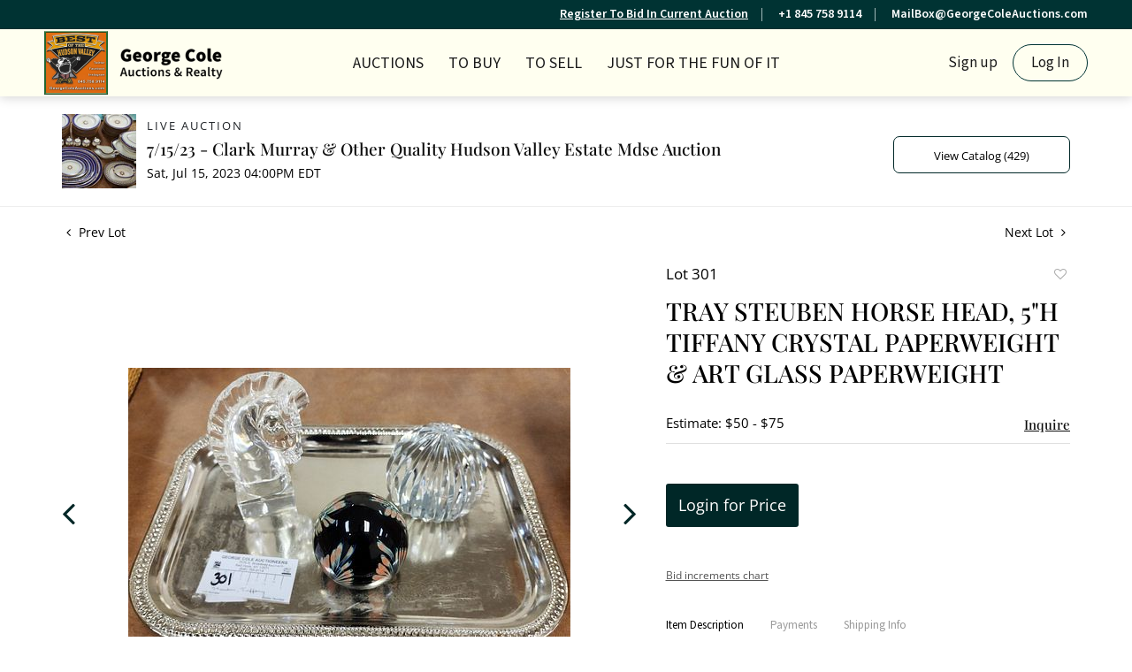

--- FILE ---
content_type: text/html; charset=UTF-8
request_url: https://bid.georgecoleauctions.com/online-auctions/george-cole-auctions-realty/tray-steuben-horse-head-5-h-tiffany-crystal-paperweight-art-glass-paperweight-5130436
body_size: 90468
content:
<!DOCTYPE html>
<html lang="en">
    <head>
        <link rel="shortcut icon" href="https://s1.img.bidsquare.com/site/favicon/m/29.png?t=1NprSZ ">
                <link rel="apple-touch-icon" href="https://s1.img.bidsquare.com/site/favicon/m/29.png?t=1NprSZ">
        <link rel="apple-touch-icon-precomposed" href="https://s1.img.bidsquare.com/site/favicon/m/29.png?t=1NprSZ">
        <meta name="viewport" content="width=device-width, initial-scale=1, maximum-scale=1, user-scalable=no"/><meta name="description" content="Bid on TRAY STEUBEN HORSE HEAD, 5&quot;H TIFFANY CRYSTAL PAPERWEIGHT &amp; ART GLASS PAPERWEIGHT sold at auction by George Cole Auctions &amp; Realty 301 on 15th July TRAY STEUBEN HORSE HEAD, 5&quot;H TIFFANY CRYSTAL PAPERWEIGHT &amp; ART GLASS PAPERWEIGHT"/><meta name="keywords" content="Decorative Arts,Sculptures and Carvings"/><meta property="fb:app_id" content="2021466541405910"/><meta property="og:type" content="website"/><meta property="og:url" content="https://bid.georgecoleauctions.com/online-auctions/george-cole-auctions-realty/tray-steuben-horse-head-5-h-tiffany-crystal-paperweight-art-glass-paperweight-5130436"/><meta property="og:title" content="TRAY STEUBEN HORSE HEAD, 5&quot;H TIFFANY CRYSTAL PAPERWEIGHT &amp; ART GLASS PAPERWEIGHT"/><meta property="og:description" content="TRAY STEUBEN HORSE HEAD, 5&quot;H TIFFANY CRYSTAL PAPERWEIGHT &amp; ART GLASS PAPERWEIGHT"/><meta property="og:image" content="https://s1.img.bidsquare.com/item/l/2193/21939773.jpeg?t=1Qhxtz"/><meta property="twitter:card" content="summary"/><meta property="twitter:site" content="@bidsquare"/><meta property="twitter:title" content="TRAY STEUBEN HORSE HEAD, 5&quot;H TIFFANY CRYSTAL PAPERWEIGHT &amp; ART GLASS PAPERWEIGHT"/><meta property="twitter:description" content="TRAY STEUBEN HORSE HEAD, 5&quot;H TIFFANY CRYSTAL PAPERWEIGHT &amp; ART GLASS PAPERWEIGHT"/><meta property="twitter:image" content="https://s1.img.bidsquare.com/item/l/2193/21939773.jpeg?t=1Qhxtz"/><meta charset="UTF-8"/><meta http-equiv="X-UA-Compatible" content="IE=edge"/><link rel="canonical" href="https://bid.georgecoleauctions.com/online-auctions/george-cole-auctions-realty/tray-steuben-horse-head-5-h-tiffany-crystal-paperweight-art-glass-paperweight-5130436"/><link rel="alternate" hreflang="x-default" href="https://bid.georgecoleauctions.com/online-auctions/george-cole-auctions-realty/tray-steuben-horse-head-5-h-tiffany-crystal-paperweight-art-glass-paperweight-5130436"/><link rel="alternate" hreflang="en" href="https://bid.georgecoleauctions.com/online-auctions/george-cole-auctions-realty/tray-steuben-horse-head-5-h-tiffany-crystal-paperweight-art-glass-paperweight-5130436"/>                <title>TRAY STEUBEN HORSE HEAD, 5&quot;H TIFFANY CRYSTAL PAPERWEIGHT &amp; ART GLASS PAPERWEIGHT sold at auction on 15th July  | George Cole </title>
        <script data-react-helmet="true" type="application/ld+json">{
    "@context": "https://schema.org",
    "@type": "Product",
    "productID": "5130436",
    "sku": "5130436",
    "name": "TRAY STEUBEN HORSE HEAD, 5\"H TIFFANY CRYSTAL PAPERWEIGHT & ART GLASS PAPERWEIGHT",
    "image": "https://s1.img.bidsquare.com/item/xl/2193/21939773.jpeg",
    "url": "https://bid.georgecoleauctions.com/online-auctions/george-cole-auctions-realty/tray-steuben-horse-head-5-h-tiffany-crystal-paperweight-art-glass-paperweight-5130436",
    "description": "TRAY STEUBEN HORSE HEAD, 5\"H TIFFANY CRYSTAL PAPERWEIGHT & ART GLASS PAPERWEIGHT",
    "offers": {
        "@type": "Offer",
        "url": "https://bid.georgecoleauctions.com/online-auctions/george-cole-auctions-realty/tray-steuben-horse-head-5-h-tiffany-crystal-paperweight-art-glass-paperweight-5130436",
        "price": 100,
        "priceCurrency": "USD",
        "availabilityEnds": "2023-07-15T16:00:00-04:00 EDT",
        "priceValidUntil": "2023-07-15T16:00:00-04:00 EDT",
        "availability": "SoldOut"
    }
}</script>        <script type="text/javascript">
                        pageLoadServerTime = 1769703494456;
            pageLoadServerTimeElapsedStart = (new Date()).getTime();
        </script>
        <link rel="stylesheet" type="text/css" href="https://bid.georgecoleauctions.com/public/themes/common/css/bootstrap.min.css?t=1761753286" />
<link rel="stylesheet" type="text/css" href="https://bid.georgecoleauctions.com/public/themes/common/css/fonts/icon-font.css?t=1761753286" />
<link rel="stylesheet" type="text/css" href="https://stackpath.bootstrapcdn.com/font-awesome/4.7.0/css/font-awesome.min.css" />
<link rel="stylesheet" type="text/css" href="https://bid.georgecoleauctions.com/public/themes/default/css/theme.css?t=1762470181" />
<link rel="stylesheet" type="text/css" href="https://bid.georgecoleauctions.com/public/themes/default/css/theme-responsive.css?t=1761753286" />
<link rel="stylesheet" type="text/css" href="https://bid.georgecoleauctions.com/public/themes/default/css/theme-dev.css?t=1761753286" />
<link rel="stylesheet" type="text/css" href="https://bid.georgecoleauctions.com/public/js/magiczoomplus/5.3.7/magiczoomplus.css?t=1761753285" />
<link rel="stylesheet" type="text/css" href="https://bid.georgecoleauctions.com/public/css/jquery-ui.css?t=1761753285" />
<link rel="stylesheet" type="text/css" href="https://bid.georgecoleauctions.com/public/css/atc-base.css?t=1761753285" />
<link rel="stylesheet" type="text/css" href="https://bid.georgecoleauctions.com/public/themes/default/css/item-details.css?t=1761753286" />
<link rel="stylesheet" type="text/css" href="https://bid.georgecoleauctions.com/public/themes/common/css/component/popup.css?t=1761753286" />
<link rel="stylesheet" type="text/css" href="https://bid.georgecoleauctions.com/public/themes/common/css/fonts/playfair.css?t=1761753286" />
<link rel="stylesheet" type="text/css" href="https://bid.georgecoleauctions.com/public/themes/common/css/fonts/opensans.css?t=1761753286" />
<style>
:root {--main-button-color:#002727}
:root {--main-button-color-hover:#002727}
:root {--main-btn-text:#ffffff}
:root {--secondary-button-color:#ffffff}
:root {--secondary-button-color-hover:#a8d8d8}
:root {--secondary-btn-text:#000000}
:root {--theme-color:#002727}
:root {--link-color-hover:#002727}
:root {--reg-aprv-btn-txt:#00c327}
:root {--pending-text:#ff8900}
:root {--pending-btn-bg:rgba(204, 204, 204, 0.2)}
:root {--font-main:PlayfairDisplay-Medium}
:root {--font-secondary:OpenSans-Regular}</style>
<style>body{
    font-family: 'Source Sans 3', sans-serif;
    font-size: 14px;
 }
 img{
    max-width: 100%;
}
.header-bottom img {height:72px;}   

.header {
    background:#fffff0;
    z-index: 999;
    margin: 0;
    padding: 0;
    box-shadow: 0px 1px 12px rgba(0, 0, 0 , 0.19) !important;
    border: none;
 }
 .header-top {
    background: #003333;
    color: #fff;
    text-align: right;
    font-size: 14px;
    font-weight: 600;
    padding: 6px 35px;
}
.header-top ul {
    display: inline-block;
    margin: 0;
    padding: 0;
    list-style: none;
}
.header-top ul li {
    display: inline-block;
    border-right: 1px solid #a0b8b8;
    padding-right: 15px;
    margin-right: 15px;
    line-height: 15px;
}
.header-top ul li:last-child {
    border: 0;
    padding: 0;
    margin: 0;
}
.header-top a, .header-top a:hover {
    color: #fff;
}
 .header-bottom{
    box-shadow: 0 -1px #dddddd inset;
    padding: 0 35px;
 }
 .nav-menu {
    padding: 0;
    margin: 0 !important;
    height: 76px;
    position: relative;
 }
 .navbar-nav > li > a{
    font-size: 18px;
    color: #1a1a1a;
    text-transform: uppercase;
    cursor: pointer;
 }
 .navbar-nav > li{
    padding: 0 6px;
 }
 .navbar-nav > li:last-child{
    padding-right: 0;
    position: absolute;
    right: 0;
 }
 .navbar-nav > li > a:hover{
    color:#003333;
 }
 .navbar-nav .dropdown-toggle:after{
    display: none;
 }
 .navbar-nav > li .dropdown-menu a{   
    font-size: 14px;
    color: #1c1b1b;
 }
 .navbar-brand {
    position: absolute;
    left: 0;
    margin-right:0;
 }
 .nav-menu .navbar-toggler{
    position: relative;
 }
 
 .nav-menu .navbar-toggler:focus{
    outline: none;
 }
 .nav-menu .navbar-toggler .hamburger-line {
    background: #999;
    display: block;
    height: 3px;
    width: 21px;
    margin: 4px 0;
    border-radius: 10px;
 }
 .nav-menu ul > li:hover ul {
     display: block;
 }
 .navbar-nav .dropdown-menu {
     background: #fffff0;
     border: 0;
     min-width: 220px;
     margin: 0;
 }
 .navbar-nav > li .dropdown-menu a {
     font-size: 16px;
     color: #1c1b1b;
 }
 .dropdown-item:focus, .dropdown-item:hover, .dropdown-item.active, .dropdown-item:active {
     background-color: #f8f8e6;
 }
 .calendar-icon {
    /* display: inline-block; */
    position: absolute;
    top: 27px;
    color: #1a1a1a;
    display: none;
 }
 .my-account-btn {
 display: inline-block;
 }
 .my-account-btn span {
    display: inline-block;
 }
 .my-account-btn .my-account-link, .my-account-btn .signup-link {
    display: inline-block;    
    font-size: 17px;
    color: #1a1a1a;
    padding: 9px 4px;
 }
 .my-account-btn .my-account-link:hover, .my-account-btn .signup-link:hover {
    color:#003333;
    text-decoration:none;
 }
 .my-account-btn .logout-btn-front, .my-account-btn .login-link {
    background: none;
    border: 1px solid #003333;
    border-radius: 30px;
    padding: 8px 20px;
    margin-left: 10px;
    font-size: 17px;
    color: #1a1a1a;
    text-transform: capitalize;
    text-align: center;
 }
 .my-account-btn .logout-btn-front:hover, .my-account-btn .login-link:hover{
    background: #003333;
    color: #fff;
    text-decoration: none;
 }
 .footer{color: #666666; background-color: #FFFFF0; box-shadow:0px 0px 13px rgba(0, 0, 0, 0.12) !important; padding: 20px 0 0 0;clear:both; float: none;}
 .footer-logo {max-width: 140px;}
 .footer-heading{font-size: 15px; margin-bottom: 25px; text-transform: uppercase;}
 .footer .container{ display: table; width: 100%; clear: both;}
 .footer-copyright{font-size: 12px;}
 .poweredby-sec{font-size: 12px; color: #343434; text-align: right;}
 .footer .info-section a, .footer-address{color: #003333; font-weight: bold; font-size: 15px;}
 .footer a{color:inherit;}
 .footer a:hover{color: #003333; text-decoration: none;}
 .footer-left-text{float: left;}
 .footer-right-text{float: right;}
 .footer-block{margin-top: 40px;}
 .footer-block ul { margin: 0; padding: 0; list-style: none;}
 .footer-block ul li {font-size: 14px;margin-bottom: 4px;}
 .footer-nav{text-align: center; margin-top: 12px;}
 .footer-nav ul {margin: 0; padding: 0; list-style: none; display: inline-block;}
 .footer-nav ul li {display: inline-block;}
 .footer-nav ul li a {display: block; text-transform: uppercase; padding: 0 10px; margin-top: 20px;}
 .social-sec a {margin: 0 10px 0 0; height: 40px; width: 40px; font-size: 25px; display: inline-block; border-radius: 100%; text-align: center; line-height: 43px; color: #fff;}
 .social-sec a:hover{color: #ffffff;}
 .facebook-icon{background: #4267B2;}
 .twitter-icon{background: #10C1FF;}
 .instagram-icon{background: radial-gradient(circle at 30% 107%, #fdf497 0%, #fdf497 5%, #fd5949 45%,#d6249f 60%,#285AEB 90%);;}
 .poweredby-sec p{margin-top: 0; font-size: 12px;}
 .poweredby-sec img{max-width: 180px;}
 .poweredby-sec a {display: inline-block;}
 .text-color-theme{color: #e0ad77 !important;}
 .hamb-btn {display: none;}
 .subscribe-sec { max-width: 195px; margin-left: auto; font-size: 14px;}
 .subscribe-input {width: 100%;padding: 12px 14px;border: 1px solid #dddddd;background: none;color: #fff;}
 .footer-down{border-top:1px solid #dddddd;}
  .nav-menu .navbar-toggler[aria-expanded="true"] span:nth-child(1) {
     transform: rotate(45deg);
 }
 .nav-menu .navbar-toggler[aria-expanded="true"] span:nth-child(2) {
     display: none;
 }
 .nav-menu .navbar-toggler[aria-expanded="true"] span:nth-child(3) {
     transform: rotate(-45deg);
     position: relative;
     top: -7px;
 }
 .footer-account a, .footer-account span {
     display: block;
     margin: 5px 0;
 }
 .footer-account .logout-btn-front {
     text-transform: capitalize;
     font-size: 17px;
     display: block;
     margin: 4px 0;
     color: #003333;
     font-family: 'Source Sans 3', sans-serif;
     font-weight: 600;
     text-align: left;
 }
 
 @media (min-width:992px) and (max-width:1199px) {
    .social-sec a{margin: 0 1px 0 0;}
 }
 @media (min-width:992px) and (max-width:1120px) {
    .navbar-nav > li{padding: 0;}
    .navbar-nav > li a{font-size: 16px;}
    .my-account-btn .my-account-link, .my-account-btn .signup-link, .my-account-btn .logout-btn-front, .my-account-btn .login-link{font-size:15px; margin:0;}
 }
  @media screen and (max-width: 991.98px) {
    .calendar-icon {right: 27px !important;}
     .navbar-brand img{max-width:inherit;}
     .header-bottom{padding: 0;}
     .navbar-brand{left: 50%; transform: translateX(-94px);}
     .navbar-nav > li:last-child{position: relative;right: 0;}
     .my-account-btn{display: block;}
     .my-account-btn .my-account-link, .my-account-btn .signup-link{display: block;  padding: 12px 4px; border-bottom: 1px solid #ddd; text-transform: uppercase;}
     .my-account-btn span{ display: block;}
     .my-account-btn .logout-btn-front, .my-account-btn .login-link{margin: 0; border-radius: 0; border: 0; padding: 12px 4px; display: block; text-align: left; text-transform: uppercase;}
     .my-account-btn .logout-btn-front:hover, .my-account-btn .login-link:hover{background: none;color: #606060;text-decoration: underline;}
     .nav-menu .navbar-collapse { position: absolute; top: 76px; left: 0; width: 100%;background: #fff;z-index: 9; padding: 0 15px;}
     .navbar-nav > li { padding: 0; border-bottom: 1px solid #ddd; }
     .my-account-btn a{ padding: 5px 4px; border-bottom: 1px solid #ddd; font-size: 16px;}
     .container-fluid{padding:0;}
     .nav-menu{padding: 0 15px;}
  }
  @media screen and (max-width: 767.98px) {
     .poweredby-sec{text-align: center;}
     .payment-card-sec ul {display: inline-block;}
     .header-top { display: none; }
  }
  @media screen and (max-width: 576.98px) {
     .navbar-brand{max-width: 200px;}
     .poweredby-sec{position: relative;}
     .footer-block{text-align: center;}
     .footer-account .logout-btn-front{text-align: center; margin: auto;}
  }
 
 
 
 /* moon */
 
 .catalog_list .filter-items .catalog_img .auction_bar {font-size:14px !important}
 .filter-items .color_green01 {text-transform: inherit;}
 .filter-items .bid-live-btn-sec .active_lot_bid_link {font-size:14px;}
 
 .auctioneer .auctioneer_detail .main_auc_detail h1 {margin-bottom: 5px;}
 .modal-content a {text-decoration: underline; color: var(--theme-color) !important;}
 .modal-content p {font-family: var(--font-secondary)!important; font-size: 14px !important;}
 .message_bar_wrap .message_bar .message_con_wrap .message_bar_txt a {color: var(--main-button-color)!important;}
  
  .auction-list {margin-top:30px;}
  .auction-list .auc-list-content .btn-sec .prm-btn {border-radius: 7px !important; font-family: var(--font-secondary)!important;font-size:17px !important; font-weight: normal !important; }
  .auc-list-content .btn-sec .view-catalog-btn { border-radius: 7px !important; font-family: var(--font-secondary)!important; font-size:15px !important;color: var(--secondary-btn-text); border: 1px solid; border-color: var(--main-button-color);}
 
  .auction-list .auc-list-content .btn-sec .scnd-btn {
      border-radius: 7px !important;
      text-transform: uppercase!important;
      font-weight: 100!important;
      font-size: 13px !important;
      border:1px solid var(--theme-color);
  }
  
  .auction-list .auc-list-content h1{margin-bottom: 10px !important; padding-bottom:5px !important;  font-family: var(--font-main)!important;font-size: 38px !important; line-height: 44px !important; text-transform: uppercase;} 
  
  .banner_bottom {padding-bottom: 0px !important;}
  .auction-list h1.auction-page-title { padding: 20px 0 40px 0px!important; font-size: 40px !important; letter-spacing: 2px!important; font-family: var(--font-main)!important; text-transform: inherit; }
  .event_catalog_banner img {  height: 450px !important; max-height: 450px !important;}
  .auctioneer_detail .main_auc_detail h1 { font-size: 19px !important;}
  
  .auction-list .auc-list-content h1{margin-top: 4px !important;
  overflow: hidden; display: -webkit-box; -webkit-line-clamp: 2; -webkit-box-orient: vertical;}
  
  .auction-list .auc-list-content p {overflow: hidden; display: -webkit-box; -webkit-line-clamp: 5; -webkit-box-orient: vertical; margin-top: 5px;}
  
  .catalog_list .catalog_detail .lot_title {font-size: 19px!important; overflow: hidden; display: -webkit-box; -webkit-line-clamp: 2; -webkit-box-orient: vertical;  text-transform: uppercase !important;}
  .catalog_list .result_count {font-size: 18px!important;}
  .event_catalog_banner .banner_content h1{margin: 8px 0 0px -2px !important; padding-bottom:11px;text-transform: uppercase;}
  .event_catalog_banner .banner_content label {padding-top: 20px; }
  
  .my-account .account-nav li a {text-transform: none !important;font-size: 14px!important;letter-spacing: 0!important; }
  .item-detail ul .text-head p, .item-detail ul .live-pannel p ,.item-detail ul .live-pannel p {font-size: 15px!important;}
  .item-detail ul .bidding-sec .enterBid input{border-radius: 7px!important;}
  
  .tab_title ul li a:hover{color: var(--link-color-hover);}
  .item_detail .other_lots ul li .auction-detail h2:hover {color: var(--link-color-hover);}
  
  .catalog_list .catalog_detail .lot_Num {font-family: var(--font-secondary)!important;}
  .item_detail .item_description .estimated_price {padding-bottom: 10px!important;}
  .catalog_list .side_filter .common_tgl ul li label.custom a:hover{color: var(--link-color-hover);}
  .item_detail .item_direction a:hover{color: var(--link-color-hover);}
  a:hover{color: var(--link-color-hover);}
  .tab_title ul li.active a:after{bottom: -17px!important;}
  .tab_title {padding: 25px 0 15px!important;}
  
  
  .banner_bottom ltx {padding-bottom:5px!important;}
  
  .auctioneer .auctioneer_detail .main_auc_detail .auc_timing .time_left ltx{font-family: var(--font-main)}
  .item_detail .other_lots ul li .auction-detail span {font-weight: normal !important;}
  
  
  .item_detail .item_description .item_tabs ul li a {text-transform: none !important;font-size: 13px!important;letter-spacing: 0!important; }
  .item_detail .item_description .item_tabs .tab-pane {font-weight: normal!important;font-size:16px!important;}
  .item_detail .item_description .item_tabs .tab-pane h4{font-size:16px !important;font-family: var(--font-main);}
  .item_detail .item_description .item_tabs .tab-content {font-family: var(--font-secondary);}
  .item_detail .item_description .place_bid_area .bidding-price {
    font-family: var(--font-main)!important;}
  
  .item_detail .item_description .place_bid_area .f_item_detail_bid_status{
    font-size: 16px !important;
  }
  .auctioneer .auctioneer_detail .main_auc_detail span, .auctioneer .auctioneer_detail .main_auc_detail .auc_timing .start_time, .item_detail .item_direction a {font-family: var(--font-secondary)!important;}
  
  
  .item_detail .item_description .place_bid_area .bidding-area .place_bid input{    border: 1px solid #e0e0e0;
      border-radius: 7px;}
  .item_detail .item_description .place_bid_area .bidding-area .place_bid button{
    border-radius: 7px!important;
 
    font-weight: 100!important;
    font-size: 16px !important;
    font-family: var(--font-secondary)!important; 
  }
  
  
  
  .color_green01 {text-transform:uppercase;}
  
  
  .item_detail .item_description .place_bid_area {margin-top: 25px!important; }
  
  
  
  .catalog_list .side_filter .common_tgl .filter-range input{height: 31px;}
  
  .live_panel .lot_title  {overflow: hidden; display: -webkit-box!important; -webkit-line-clamp: 2; -webkit-box-orient: vertical; line-height:24px !important; padding-top:6px;}
  
  .live_panel .bidding_box {margin-top:5px;}
  .live_panel .lot_desc p {
    font-weight: normal !important;
      margin-top: 15px;}
  
  
  .catalog_list .sorting {padding-bottom:0px !important;}
  .mb-3, .my-3 {padding-bottom:0px !important;}
  
  .event_catalog_banner .banner_content .ended_txt{font-size: 16px;}
  .banner_bottom span {font-size:16px  !important;}
  
  .description {font-size:16px!important}
  
  
  .live_panel .bidding_lots{border-top: 1px solid #000;}
  .event_catalog_banner .banner_content .green_t {border-radius: 7px !important; font-size:17px!important}
  
  
  .banner_bottom span.color_green01, .auction-list .auc-list-content .btn-sec .bidding-time span.color_green01 {color: var(--reg-aprv-btn-txt, #B0BB1A)!important;}
  
  .color_green01{color: var(--reg-aprv-btn-txt)!important;}
  
  .scnd-btn {margin-top: 7px;}
  .auction-list .auc-list-content label{font-size: 15px;}
  .catalog_list .catalog_detail .bid_amount .place_bid_area button.register_btn{
      border-radius: 7px!important;
      
      font-weight: 100;
      font-size: 13px !important;
      font-family: var(--font-secondary)!important; 
    }
  .auctioneer .btn-sec a {
      border-radius: 7px!important;
      border: 1px solid;
      border-color:var(--main-button-color);
      font-weight: 100!important;
      font-size: 13px !important;
      padding: 11px 5px 8px 4px;
      font-family: var(--font-secondary)!important; 
      margin-top: 0px !important;
  }
  
  
    .event_catalog_banner .banner_content .scnd-btn {
        border-radius: 7px!important;
        
        font-weight: 100!important;
        font-size: 14px !important;
        font-family: var(--font-secondary)!important; 
  }
  .banner_bottom .prm-btn {
        border-radius: 7px!important;
        
        font-weight: 100!important;
        font-size: 14px !important;
        font-family: var(--font-secondary)!important; 
     }
  
    .event_catalog_banner .banner_content .prm-btn{
      border-radius: 7px!important;
      
      font-weight: 100!important;
      font-size: 17px !important;
      font-family: var(--font-secondary)!important; 
  
    }
    .banner_bottom p {
      font-size: 16px !important;
      line-height: 150% !important;
      margin-bottom: 10px !important;
  
    }
  
  .catalog_list .side_filter .common_tgl ul li a, .catalog_list .side_filter .common_tgl ul li label.custom {font-size:13px !important}
  
  
  .auctioneer_detail {
      display: table;
  }
  .auctioneer_detail .main_auc_detail {
      display: table-cell !important;
      vertical-align: middle;
      position: relative;
      left: 12px;
  }
  .live_panel .bid_panel_wrap button.register_btn, .live_panel .bid_panel_wrap button.leb{
    border-radius: 7px!important;
    
    font-weight: 100!important;
    font-size: 18px !important;
    font-family: var(--font-secondary)!important; 
  }
  
  .item-detail ul .bidding-sec .enterBid button, .item-detail .registered-auction .text-sec .auction-end a, .account_right .save_action button{
    border-radius: 7px!important;
    font-family: var(--font-secondary)!important;
    
    font-weight: 100;
    font-size: 12px !important;
  }
  .item-detail ul .bidding-sec .enterBid button.pending {padding:8px 2px;}
  
  .item-detail .registered-auction .text-sec .auction-end a{
      text-align: center;
  }
  .catalog_list .catalog_detail .bid_amount input::placeholder {
      color: #777777 !important;
  
  }
  .catalog_list .catalog_detail .bid_amount input{ border-radius: 7px!important;}
  
  .auc-list-content .event_reg_stat_txt, .auc-list-content .event_stat_txt{
      margin-bottom: 10px;
      font-size: 14px;
  }
  .catalog_list .sorting {padding-bottom:15px !important;}
  .mb-3, .my-3 {padding-bottom:10px !important;}
  
  .item_detail .item_description h1 {
      line-height: 125% !important;
      max-height: inherit !important;
  }
  .bidding-price div {
      font-family: var(--font-main)
  }
  .item_detail .item_description .item_tabs .active {
      opacity: 1;
  }
  
  .submit button, .submit-button button, .login_reg_page .my_btn_area input[type="submit"], .catalog_detail .bid_amount .place_bid_area button.cleb, .catalog_detail .bid_amount .place_bid_area button.cteb, .catalog_detail .bid_amount .place_bid_area button.cbeb{ border-radius:7px !important}
  
  .item-detail ul .live-pannel span, .item-detail ul .live-pannel p, .item-detail ul .live-pannel p, .item-detail ul .live-pannel p.date_time, .item-detail ul .bidding-sec .bidPrice .bidLength span,.item-detail ul .text-head h2  { font-family: var(--font-secondary)!important;}
  .item-detail ul .live-pannel p.date_time {font-size: 13px !important;}
  
  .item-detail ul .text-head p, .item-detail ul .live-pannel p, .item-detail ul .live-pannel p{overflow: hidden; display: -webkit-box; -webkit-line-clamp: 3; -webkit-box-orient: vertical;}
  
  .item-detail .registered-auction .text-sec .auction-end .green_t{font-size:14px!important}
  .item-detail .registered-auction .text-sec .item-title p { font-family: var(--font-secondary)!important;font-size:12px;}
  
  .item-detail .registered-auction .text-sec .item-title a{  border-radius: 7px!important;
    font-family: var(--font-secondary)!important;
    text-transform: uppercase!important;
    font-weight: 100;
    font-size: 14px !important;}
  
  
  .payment-div .credit_card button,.billing-form button,.payment-div .credit_card{  border-radius: 7px!important;
    font-family: var(--font-secondary)!important;
    text-transform: uppercase!important;
    font-weight: 100;
    font-size: 14px !important;}
  
  .account_left ul li a {
    font-family: var(--font-secondary)!important;
    font-size: 13px !important;}
  
  .live_panel .lot_title{font-size:19px !important}
  .live_panel .lot_num{font-family: var(--font-secondary)!important; font-size:15px !important;}
  
  
  
  
  
  
  
  
  
  @media only screen and (max-width: 576px){
  .auction-list .auc-list-content h1 {
      font-size: 30px;
      line-height: normal;
      margin-bottom:12px;
  }
  .auction-list .auc-list-content p{
      font-size: 15px;
      line-height: 150%;
      margin-bottom: 10px;
  }
  .tab_title {padding: 25px 0 0px!important;}
  
  .auction-list .auc-list-content label{
      font-size: 14px!important;
  }
  .resultTxt {font-size:14px}
  .auction-list .auc-list-content .btn-sec .bidding-time span{margin-bottom: 0px !important;}
  .catalog_list .catalog_detail .bidding_sec .starting_bid .bid_txt span{margin-bottom: 7px;}
  
  .item_detail .item_direction {margin-bottom: 0px !important;}
  .item_detail .item-slider .auction-detail-product ul li {width: 60px!important;height: 60px!important; margin-bottom: 15px!important;}
  
  .item_detail .item_description h1 {margin-bottom:10px; max-height: none!important;line-height: 125%!important;font-size:24px;}
  
  .auctioneer .auctioneer_detail .main_auc_detail {
      width: 72% !important;
  }
  
  .checkmark{border-radius: 7px!important;}
  .catalog_list .side_filter .common_tgl ul li label.custom span.checkmark {border-radius: 7px!important;}
  
  .message_bar_wrap .message_bar .message_con_wrap .message_bar_txt a {
      color: var(--main-button-color)!important;}
  
  
  .f_item_myItem_time_left {color:red;}
  
  
  .auction-list .slider-nav.sync-img .wl-icon-sync-arrow-right { right: 20px;}
  
  .payment_model .submit input[type="submit"] {max-width: 100%;}
  
  .catalog_list .catalog_detail .like_icon .btn-icon{margin-top: -5px !important;}
  .like_icon .btn-icon.btn-icon-heart.wl-icon-heart {color: var(--main-button-color)!important;}
  .catalog_list .terms {margin-bottom: 100px;}
  
  .pending {padding: 8px 4px !important;}
  
  }
 
  @media only screen and (max-width: 768px){
 
 
  .auctioneer {padding: 20px 0 0 0 !important}
 
  }
  
  .item-list-bottom .pending {
      font-size: 13px!important;
  }
  
  
  
  .catalog_list .catalog_detail .like_icon .btn-icon.btn-icon-heart.wl-icon-heart:before{color:#ccc!important;}
  .catalog_list .catalog_detail .like_icon .btn-icon { right: -5px !important; top: -5px!important;}
  
  .auction-list .auc-list-content {justify-content: space-around!important;}
  
  
  
  .event_catalog_banner .banner_content p, .item_detail .item_description .estimated_price span {font-family: var(--font-secondary)!important;}
  
  .tab_title ul li a { font-size: 13px!important; letter-spacing: 0!important; }
  
  .catalog_list .side_filter .common_tgl .filter-range button { border-radius: 7px !important;}
  
  .auctioneer .auctioneer_detail .main_auc_detail span {font-size:13px !important; text-transform:uppercase; letter-spacing: 2px;} 
  .auctioneer .auctioneer_detail .main_auc_detail .auc_timing .start_time {font-size:14px !important;}
  
  
  .my-account { padding-bottom: 80px;}
  
  .item_detail .item_description .lot_num {font-family: var(--font-secondary) !important;}
 
 .auction-list .addtocalendar a,.auction-list .auc-list-content .btn-sec .bidding-time ltx {font-size:12px !important;}
 .auction-list .auc-list-content .btn-sec .bidding-time span {font-size:14px !important;}
  </style>
                    <!-- Google Tag Manager -->
            <script>(function(w,d,s,l,i){w[l]=w[l]||[];w[l].push({'gtm.start':
            new Date().getTime(),event:'gtm.js'});var f=d.getElementsByTagName(s)[0],
            j=d.createElement(s),dl=l!='dataLayer'?'&l='+l:'';j.async=true;j.src=
            'https://www.googletagmanager.com/gtm.js?id='+i+dl;f.parentNode.insertBefore(j,f);
            })(window,document,'script','dataLayer','GTM-5WMD3W');</script>
            <!-- End Google Tag Manager -->
                                            <!--[if lt IE 9]>
            <script type="text/javascript" src="https://bid.georgecoleauctions.com/public/js/html5shiv.min.js?t=1761753285"></script>
        <![endif]-->
        <script type="text/javascript">
            var setting = {"baseUri":"https:\/\/bid.georgecoleauctions.com","staticUri":"https:\/\/bid.georgecoleauctions.com\/public","isMobileWebView":false,"defaultSiteName":"Bidsquare","siteName":"George Cole ","webSocket":{"host":"wss:\/\/ws.bidsquare.com","port":null,"debug":false},"reserveMet":[],"reCaptcha":{"v3":{"siteKey":"6LdzL_kcAAAAAHvauH1Jsz3Ux6njeXmqvGBbrqyk"}}};        </script>
                <script type="text/javascript" src="https://bid.georgecoleauctions.com/public/js/jquery.js?t=1761753285"></script>
<script type="text/javascript" src="https://bid.georgecoleauctions.com/public/js/functions.js?t=1761753285"></script>
<script type="text/javascript" src="https://bid.georgecoleauctions.com/public/themes/common/js/popper-v1.min.js?t=1761753286"></script>
<script type="text/javascript" src="https://bid.georgecoleauctions.com/public/themes/common/js/bootstrap.min.js?t=1761753286"></script>
<script type="text/javascript" src="https://bid.georgecoleauctions.com/public/themes/default/js/theme.js?t=1761753286"></script>
<script type="text/javascript" src="https://www.google.com/recaptcha/api.js?render=6LdzL_kcAAAAAHvauH1Jsz3Ux6njeXmqvGBbrqyk"></script>
<script type="text/javascript" src="https://bid.georgecoleauctions.com/public/js/front-common.js?t=1761753285"></script>
<script type="text/javascript" src="https://bid.georgecoleauctions.com/public/js/tagManager.js?t=1761753286"></script>
<script type="text/javascript" src="https://bid.georgecoleauctions.com/public/js/script.js?t=1761753286"></script>
<script type="text/javascript" src="https://bid.georgecoleauctions.com/public/js/bsApi.js?t=1761753285"></script>
<script type="text/javascript" src="https://bid.georgecoleauctions.com/public/js/jquery.i18n/src/jquery.i18n.js?t=1761753285"></script>
<script type="text/javascript" src="https://bid.georgecoleauctions.com/public/js/jquery.i18n/src/jquery.i18n.messagestore.js?t=1761753285"></script>
<script type="text/javascript" src="https://bid.georgecoleauctions.com/public/js/jquery.i18n/src/jquery.i18n.fallbacks.js?t=1761753285"></script>
<script type="text/javascript" src="https://bid.georgecoleauctions.com/public/js/jquery.i18n/src/jquery.i18n.language.js?t=1761753285"></script>
<script type="text/javascript" src="https://bid.georgecoleauctions.com/public/js/jquery.i18n/src/jquery.i18n.parser.js?t=1761753285"></script>
<script type="text/javascript" src="https://bid.georgecoleauctions.com/public/js/jquery.i18n/src/jquery.i18n.emitter.js?t=1761753285"></script>
<script type="text/javascript" src="https://bid.georgecoleauctions.com/public/js/magiczoomplus/5.3.7/magiczoomplus.js?t=1761753285"></script>
<script type="text/javascript" src="https://bid.georgecoleauctions.com/public/js/jquery-ui.js?t=1761753285"></script>
<script type="text/javascript" src="https://bid.georgecoleauctions.com/public/js/client/ws/auctionClient.js?t=1761753285"></script>
<script type="text/javascript" src="https://bid.georgecoleauctions.com/public/js/client/ws/liveEvent.js?t=1761753285"></script>
<script type="text/javascript" src="https://bid.georgecoleauctions.com/public/js/atc.min.js?t=1761753285"></script>
<script type="text/javascript">
                $.i18n().load({"en":{"Starting Bid":"Starting Bid","Current Bid":"Current Bid","Start in":"Start in","Starts in":"Starts in","End in":"End in","Bidsquare Bidder":"Bidsquare Bidder","Competing Bidder":"Competing Bidder","Bidder":"Bidder","Click Here to Bid Live":"Click Here to Bid Live","Non-supported browser... Use Chrome, Firefox, or Safari 11+":"Non-supported browser... Use Chrome, Firefox, or Safari 11+","On the Market":"On the Market","You are the highest bidder (%amount%)":"You are the highest bidder (%amount%)","You've been outbid (%amount%)":"You've been outbid (%amount%)","Your max bid (%amount%) is below reserve":"Your max bid (%amount%) is below reserve","You have an absentee bid (%amount%)":"You have an absentee bid (%amount%)","Place Bid":"Place Bid","Place Max Bid":"Place Max Bid","Increase Max Bid":"Increase Max Bid"}});
                
                [{"en":"https:\/\/bid.georgecoleauctions.com\/public\/js\/jquery.i18n\/messages\/en.json?t=1761753285"}].forEach(function (transArr, i) { $.i18n().load(transArr); });
                $.i18n.rawTranslationMap = {"reserveMetBannerNotification":"On the Market","highestBidNotification":"You are the highest bidder (%amount%)","outBidNotification":"You've been outbid (%amount%)","reserverNotMetNotification":"Your max bid (%amount%) is below reserve","absenteeBidNotification":"You have an absentee bid (%amount%)","placeNextBidButtonTextTimed":"Place Bid","placeMaxBidButtonTextTimed":"Place Max Bid","increaseMaxBidButtonTextTimed":"Increase Max Bid","placeNextBidButtonTextLive":"Place Bid","placeMaxBidbuttonTextLive":"Place Max Bid","increaseMaxBidButtonTextLive":"Increase Max Bid"};
            $(window).load(function(){});</script>
<script type="text/javascript">$( window ).resize(function() {
      $('.header').css('padding-top', function() {
         return $('.message_bar_wrap').height();
      });
      $('.calendar-icon').css('right', function() {
         return $('.my-account-btn').width() + 50;
      });
   });
   $( document ).ready(function() {
      $('.calendar-icon').css('right', function() {
         return $('.my-account-btn').width() + 50;
      });
   });</script>
        <script type="text/javascript">
            if (typeof CKEDITOR !== 'undefined') CKEDITOR.timestamp = (new Date()).getTime(); // force refreshing the CKEditor internal js files
        </script>
    </head>
    <body class="">
        
<div class="wrap">
     
        <div id="loadingDiv" class="loadingDiv" style="display:none;"> </div>
                        <link rel="stylesheet" type="text/css" href="https://fonts.googleapis.com/css2?family=Roboto:wght@400;700&amp;display=swap" />


    <link href="https://fonts.googleapis.com/css2?family=Source+Sans+3:wght@300;400;500;600&display=swap" rel="stylesheet">
<header class="header">
      <div class="header-top">
        <div class="container-fluid"> 
            <ul>
                <li><a href="https://bid.georgecoleauctions.com/"><u>Register To Bid In Current Auction</u></a></li>
                <li><a href="tel:+1 845 758 9114">+1 845 758 9114</a></li>
                <li><a href="mailto:MailBox@GeorgeColeAuctions.com">MailBox@GeorgeColeAuctions.com</a></li>
            </ul>
        </div>
    </div>
      <div class="header-bottom">
         <div class="container-fluid">            
            <nav class="navbar navbar-expand-lg nav-menu mt-md-2">
               <a class="navbar-brand" href="https://www.georgecoleauctions.com/"><img src="https://s1.img.bidsquare.com/site/logo/29.png?t=1NpLNh" alt="george cole"></a>
               <button class="navbar-toggler" type="button" data-toggle="collapse" data-target="#navbarSupportedContent" aria-controls="navbarSupportedContent" aria-expanded="false" aria-label="Toggle navigation">
                  <span class="hamburger-line"></span>
                  <span class="hamburger-line"></span>
                  <span class="hamburger-line"></span>
               </button>
                <div class="collapse navbar-collapse" id="navbarSupportedContent">
                  <ul class="navbar-nav m-auto">
                    <li class="nav-item"><a class="nav-link" href="/">Auctions</a></li>
                    <li class="nav-item dropdown"><a class="nav-link dropdown-toggle">TO BUY</a>
                        <ul class="dropdown-menu">
                            <li class="dropdown-item"><a href="/">Upcoming Auctions</a></li>
                            <li class="dropdown-item"><a href="https://www.georgecoleauctions.com/register-to-bid/">Register to Bid</a></li>
                            <li class="dropdown-item"><a href="https://www.georgecoleauctions.com/how-to-pay/">How to Pay</a></li>
                            <li class="dropdown-item"><a href="https://www.georgecoleauctions.com/picking-up-items/">Picking up Items</a></li>
                        </ul>
                    </li>
                    <li class="nav-item dropdown"><a class="nav-link dropdown-toggle">TO SELL</a>
                        <ul class="dropdown-menu">
                            <li class="dropdown-item"><a href="https://www.georgecoleauctions.com/info-on-selling/">Info on Selling</a></li>
                            <li class="dropdown-item"><a href="https://www.georgecoleauctions.com/appraisals-valuations/">Appraisals/Valuations</a></li>
                            <li class="dropdown-item"><a href="https://www.georgecoleauctions.com/selling-real-estate/">selling Real Estate</a></li>
                        </ul>
                    </li>
                    <li class="nav-item dropdown"><a class="nav-link dropdown-toggle">JUST FOR THE FUN OF IT</a>
                        <ul class="dropdown-menu">
                            <li class="dropdown-item"><a href="https://www.georgecoleauctions.com/contact-us/">Contact Us</a></li>
                            <li class="dropdown-item"><a href="https://www.georgecoleauctions.com/our-story/">Our Story</a></li>
                            <li class="dropdown-item"><a href="https://www.georgecoleauctions.com/memorable-lots/">Memorable Lots</a></li>
                        </ul>
                    </li> 
                     <li class="nav-item">   
                        <div class="my-account-btn">
                           <a href="https://bid.georgecoleauctions.com/user/register" class="signup-link" data-toggle="modal" data-target="#registration_pop">Sign up</a> <a href="https://bid.georgecoleauctions.com/user/login" class="login-link" data-toggle="modal" data-target="#login_pop">Log In</a>
                        </div>                      
                     </li>               
                  </ul>               
               </div>
               <span class="calendar-icon">
                  <i class="fa fa-calendar-o" aria-hidden="true"></i>
               </span>
            </nav>
         </div>
      </div>
   </header>            

    


    
    <div class="auctioneer">
      
    <div class="container-lg">
        <div class="row">
            <div class="col-lg-9 col-md-8">
                <div class="auctioneer_detail">
                    <div class="thumb_img">
                        <a href="https://bid.georgecoleauctions.com/auctions/george-cole-auctions-realty/7-15-23---clark-murray-other-quality-hudson-valley-estate-mdse-auction-13123" class="image_hover"><img src="https://s1.img.bidsquare.com/event/main/s/13123.jpeg?t=1QfmC6" alt="George Cole Auctions &amp; Realty" onerror="loadDefaultImage(this,&#039;thumb&#039;)" /></a>
                    </div>
                    <div class="main_auc_detail">
                        <span>Live Auction</span>
                        <h1><a href="https://bid.georgecoleauctions.com/auctions/george-cole-auctions-realty/7-15-23---clark-murray-other-quality-hudson-valley-estate-mdse-auction-13123" class="event-title"> 7/15/23 - Clark Murray &amp; Other Quality Hudson Valley Estate Mdse Auction</a></h1>
                        <div class="auc_timing">
                            <div class="start_time">Sat, Jul 15, 2023 04:00PM EDT</div>
                                                    </div>
                    </div>
                </div>
            </div>
            <div class="col-lg-3 col-md-4">
                <div class="btn-sec">
                    <a href="https://bid.georgecoleauctions.com/auctions/george-cole-auctions-realty/7-15-23---clark-murray-other-quality-hudson-valley-estate-mdse-auction-13123/catalog#catalog" class="scnd-btn">View Catalog (429)</a>
                </div>
                <br>
                            </div>
        </div>
    </div>
    </div>

<div class="item_detail">
    <div class="container-lg">
        <div class="item_direction">
                        <div class="row">
                <div class="col-6">
                    <a href="https://bid.georgecoleauctions.com/online-auctions/george-cole-auctions-realty/tray-cut-glass-orrefors-sworovski-etc-5130435"><i class="fa fa-angle-left" aria-hidden="true"></i> Prev Lot</a>
                </div>
                <div class="col-6">
                    <a href="https://bid.georgecoleauctions.com/online-auctions/george-cole-auctions-realty/tray-2-nikon-n2020-cameras-nikon-em-5130437" class="float-right">Next Lot <i class="fa fa-angle-right" aria-hidden="true"></i></a>
                </div>
            </div>
                    </div>
        <div class="current_item">
            <div class="row">
                <div class="col-lg-7 col-md-6">
                    <div class="item-slider">
                        <div class="auction-item-img">
            <a class="img-slide-arrow left-slide-btn" data-slide="prev">
            <span class="fa fa-angle-left fa-3x"></span>
        </a>
                   <a id="lot-image" class="MagicZoom main" target="_blank" rel="images" href="https://s1.img.bidsquare.com/item/xl/2193/21939773.jpeg?t=1Qhxtz" title="TRAY STEUBEN HORSE HEAD, 5"H TIFFANY CRYSTAL PAPERWEIGHT & ART GLASS PAPERWEIGHT">
                <img src="https://s1.img.bidsquare.com/item/l/2193/21939773.jpeg?t=1Qhxtz" class="detailImg" alt="TRAY STEUBEN HORSE HEAD, 5&quot;H TIFFANY CRYSTAL PAPERWEIGHT &amp; ART GLASS PAPERWEIGHT" />            </a>      
                            <a class="img-slide-arrow right-slide-btn" data-slide="next">
            <span class="fa fa-angle-right fa-3x"></span>
        </a>
    </div>
<div class="selectors auction-detail-product">
    <ul>
                        <li><a data-zoom-id="lot-image" href="https://s1.img.bidsquare.com/item/xl/2193/21939773.jpeg?t=1Qhxtz" data-image="https://s1.img.bidsquare.com/item/l/2193/21939773.jpeg?t=1Qhxtz">
                    <img src="https://s1.img.bidsquare.com/item/s/2193/21939773.jpeg?t=1Qhxtz" alt="TRAY STEUBEN HORSE HEAD, 5&quot;H TIFFANY CRYSTAL PAPERWEIGHT &amp; ART GLASS PAPERWEIGHT" />                </a></li>
                                <li><a data-zoom-id="lot-image" href="https://s1.img.bidsquare.com/item/xl/2193/21939774.jpeg?t=1Qhxtz" data-image="https://s1.img.bidsquare.com/item/l/2193/21939774.jpeg?t=1Qhxtz">
                    <img src="https://s1.img.bidsquare.com/item/s/2193/21939774.jpeg?t=1Qhxtz" alt="Image 2 of 2" />                </a></li>
                    </ul>
</div>                    </div>
                    <div class="social_icon">
                        <ul>
                            <li><a href="https://www.facebook.com/sharer/sharer.php?u=https://bid.georgecoleauctions.com/online-auctions/george-cole-auctions-realty/tray-steuben-horse-head-5-h-tiffany-crystal-paperweight-art-glass-paperweight-5130436"  target="_blank"><i class="fa fa-facebook" aria-hidden="true"></i></a></li><li><a href="https://twitter.com/intent/tweet?url=https://bid.georgecoleauctions.com/online-auctions/george-cole-auctions-realty/tray-steuben-horse-head-5-h-tiffany-crystal-paperweight-art-glass-paperweight-5130436&text=TRAY+STEUBEN+HORSE+HEAD%2C+5%22H+TIFFANY+CRYSTAL+PAPERWEIGHT+%26+ART+GLASS+PAPERWEIGHT" target="_blank"><i class="fa-twitter" aria-hidden="true"></i></a></li><li><a href="https://www.pinterest.com/pin/create/button/?url=https://bid.georgecoleauctions.com/online-auctions/george-cole-auctions-realty/tray-steuben-horse-head-5-h-tiffany-crystal-paperweight-art-glass-paperweight-5130436&description=TRAY+STEUBEN+HORSE+HEAD%2C+5%22H+TIFFANY+CRYSTAL+PAPERWEIGHT+%26+ART+GLASS+PAPERWEIGHT&media=https://s1.img.bidsquare.com/item/l/2193/21939773.jpeg?t=1Qhxtz" target="_blank"><i class="fa fa-pinterest" aria-hidden="true"></i></a></li><li><a href="https://www.linkedin.com/sharing/share-offsite/?url=https://bid.georgecoleauctions.com/online-auctions/george-cole-auctions-realty/tray-steuben-horse-head-5-h-tiffany-crystal-paperweight-art-glass-paperweight-5130436" target="_blank"><i class="fa fa-linkedin" aria-hidden="true"></i></a></li><li><a href="#" id="share_item_button"><i class="fa fa-envelope" aria-hidden="true"></i></a><div id="item-share-popup-load" class="item-share-popup"></div></li>                        </ul>
                    </div>
                    
                </div>
                <div class="col-lg-5 col-md-6">
                                        <div class="item_description el_13123">
                                                <div class="row">
                            <div class="col-lg-6 col-6">
                                <div class="lot_num">Lot 301</div>
                            </div>
                            <div class="col-lg-6 col-6">
                                <div class="favourite float-right">
                    <div data-href="https://bid.georgecoleauctions.com/user/login?fav_item_ref_id=5130436" class="like_icon gtm-click_item fav-item-login btn-icon btn-icon-heart" data-item_id = "5130436" data-type = "2"  data-item_id="5130436"  data-event_id='13123' data-event_status='past' data-event_name=' 7/15/23 - Clark Murray &amp; Other Quality Hudson Valley Estate Mdse Auction'>
                        <a href="javascript:void(0);" class="gtm-click_item"  data-item_id="5130436"  data-event_id='13123' data-event_status='past' data-event_name=' 7/15/23 - Clark Murray &amp; Other Quality Hudson Valley Estate Mdse Auction'>Add to favorite</a>
                    </div>
                </div>
                            </div>
                            <div class="col-lg-12"><h1>TRAY STEUBEN HORSE HEAD, 5&quot;H TIFFANY CRYSTAL PAPERWEIGHT &amp; ART GLASS PAPERWEIGHT</h1></div>
                        </div>
                        <div class="estimated_price">
                            <div class="row">
                                                                <div class="col-lg-9 col-8">
                                    <span>
            Estimate: $50 - $75    </span>                                </div>
                                                                                                <div class="col-lg-3 col-4">
                                    <a href="javascript:void(0);" id="inquire_block" class="gtm-click_item"  data-item_id="5130436"  data-event_id='13123' data-event_status='past' data-event_name=' 7/15/23 - Clark Murray &amp; Other Quality Hudson Valley Estate Mdse Auction' >Inquire</a>
                                </div>
                                                            </div>
                        </div>
                        <div class="place_bid_area" id="ba_5130436_13123" data-lindex="0" data-stype="view">
                            <div class="bidding-estimate bid-estimate-timer">
	                        	                    </div>
                            <div class="bidding-area"><div class="bidding-price "><button type="button" class="register_btn btn btn-primary f_event_button_view_hammer_price" id="login_to_register0" data-event_id = "13123"  >Login for Price </button>            <script type="text/javascript">
                $(function () {
                    $(document).on('click','#login_to_register0',function (e) {
                        e.preventDefault();
                        var event_ref_id = $(this).data('event_id') ? $(this).data('event_id') : null;
                              // We can clean this code this condition after fix same login script in bidsquare and wl
                            var $loginPopupObj = getPopupObject('login');
                            var $loginForm = $loginPopupObj.find('form');
//                            $loginForm.add('#registation_direct a, .registation_direct a').data('event_ref_id', event_ref_id);
                            $loginForm.data('event_ref_id',event_ref_id);
                            $loginForm.data('scroll_to', $(this).data('scroll_to') ? $(this).data('scroll_to') : null);
                                                        showHidePopup('login',true);
                                            });
                });
            </script>
            </div><div class="bidding-history"></div><div class="place_bid"><input type="hidden" id="live_bid_panel_url" name="live_bid_panel_url" value="https://bid.georgecoleauctions.com/auctions/george-cole-auctions-realty/7-15-23---clark-murray-other-quality-hudson-valley-estate-mdse-auction-13123/bid" /><input type="hidden" id="disable_reserve_price" name="disable_reserve_price" value="1" /></div><div class="bid_related"><div class="txt1"><a href="#chart" class="chart">Bid increments chart</a></div></div></div><style>div.ack_bid_msg{float:right;padding-top:0 !important;}</style>                                <div class="chartlist">
        <h4>Bid Increments</h4>
        <table>
            <colgroup>
                <col width="50%;">
                <col width="50%;">
            </colgroup>
            <thead>
                <tr>
                    <th>Price</th>
                    <th>Bid Increment</th>
                </tr>
            </thead>
            <tbody>
                                                            <tr>
                            <td>$0</td>
                            <td>$10</td>
                        </tr>
                                            <tr>
                            <td>$100</td>
                            <td>$25</td>
                        </tr>
                                            <tr>
                            <td>$500</td>
                            <td>$50</td>
                        </tr>
                                            <tr>
                            <td>$1,000</td>
                            <td>$100</td>
                        </tr>
                                            <tr>
                            <td>$2,000</td>
                            <td>$250</td>
                        </tr>
                                            <tr>
                            <td>$5,000</td>
                            <td>$500</td>
                        </tr>
                                            <tr>
                            <td>$10,000</td>
                            <td>$1,000</td>
                        </tr>
                                            <tr>
                            <td>$20,000</td>
                            <td>$2,000</td>
                        </tr>
                                            <tr>
                            <td>$50,000</td>
                            <td>$2,500</td>
                        </tr>
                                            <tr>
                            <td>$100,000</td>
                            <td>$5,000</td>
                        </tr>
                                                    </tbody>
        </table>
    </div>
                        </div>
                        <div class="item_tabs">
                            <ul class="nav nav-tabs" role="tablist">
    <li class="active tab-desc"><a href="#home" aria-controls="home" role="tab" data-toggle="tab">
            <h2>Item Description</h2>
        </a></li>
                    <li class="tab-payment"><a href="#paymentsandshipping" aria-controls="dimension" role="tab" data-toggle="tab"><h2>Payments</h2></a></li>
                    <li class="tab-shipping-info"><a href="#shippinginformation" aria-controls="dimension" role="tab" data-toggle="tab"><h2>Shipping Info</h2></a></li>
            </ul>
<div class="tab-content">
    <div role="tabpanel" class="tab-pane active" id="home">
                TRAY STEUBEN HORSE HEAD, 5"H TIFFANY CRYSTAL PAPERWEIGHT & ART GLASS PAPERWEIGHT                    <div class="condition-report-title clearfix">
                <h4>Condition</h4>                            </div>
            BUYER BEWARE!!!  We do our best in good faith to evaluate auction items, And we DO NOT try to hide flaws.  But Remember, it is the Buyer's responsibility to inspect each lot and form their own opinions on condition, description, provenance, and validity BEFORE purchasing.  <br><br> All descriptions are opinions based on the curator's opinion and do not warrant or imply any guarantee.  <br><br>The absence of a condition report does not imply that the lot is free from damage and wear. <br><br>Please review all pictures posted on this listing and remember the pictures are intended to give general representation and are not necessarily the product of an intense effort focused on uncovering and exposing flaws.  We encourage buyers to request a condition report and/or additional photos, and to research shipping costs PRIOR to bidding on any lot. <br><br>If you have questions, please see our full listing of Terms and Policies, message us in advance or call in to 845.758.9114 and we will do our best to answer your questions.  NOTE: You may only bid over the phone if you have made those arrangments at least 1 hour prior to the start of the auction.<br><br>REMINDER: ALL ITEMS ARE SOLD AS-IS, WHERE-IS! We Don't Ship, We Don't Provide Shipping Estimates Or Quotes... Any Shipping Estimates You See Are Provided By Live Auctioneers For Their Shipping.  If Shipping Cost Is An Important Consideration In Your Bidding, We Advise You To Get A Second Opinion.        
        
        
        
        
    </div>
                <div role="tabpanel" class="tab-pane" id="paymentsandshipping">
            <div class = "payment_text">
                <p>Available payment options</p>
    <!-- Show Credit Card icons when we enable Authorize.net -->
       
        <ul class="d-flex flex-wrap">
            <li class="type-visa">
                <img src="https://bid.georgecoleauctions.com/public/img/svg/visa.svg" alt="Visa" />            </li> 
            <li class="type-mastercard">
                <img src="https://bid.georgecoleauctions.com/public/img/svg/mastercard.svg" alt="Mastercard" />            </li> 
            <li class="type-amex">
                <img src="https://bid.georgecoleauctions.com/public/img/svg/amex.svg" alt="Amex" />            </li> 
            <li class="type-diners">
                <img src="https://bid.georgecoleauctions.com/public/img/svg/diners.svg" alt="Diners" />            </li> 
            <li class="type-discover">
                <img src="https://bid.georgecoleauctions.com/public/img/svg/discover.svg" alt="Discover" />            </li> 
            <li class="type-jcb">
                <img src="https://bid.georgecoleauctions.com/public/img/svg/jcb.svg" alt="JCB" />            </li> 
            <li class="type-unionpay">
            <img src="https://bid.georgecoleauctions.com/public/img/svg/unionpay.svg" alt="Union Pay" />            </li> 
        </ul>
            <div class="paypal">
        <img src="https://bid.georgecoleauctions.com/public/img/svg/paypal.svg" alt="PayPal" />    </div>            </div>
        </div>
            <div role="tabpanel" class="tab-pane" id="shippinginformation">
            <div class = "shipping_text">
                <p>Shipping Policy Last Updated: 5/27/21 ALL MERCHANDISE IS SOLD AS IS, WHERE IS... We are in the selling business, not the packing, or shipping and handling business. We do not source, or hire, or charge for, or pay for shipping or delivery, The Buyer pays any cost related to shipping directly to the shipper. Time Is Of The Essence With Regard To Removal Of Items. All items Must Be Removed By 4pm on the following Friday. Failure to do so could generate additional storage charges of up to $10 Per Lot Per Day and or loss of property if considered abandoned. Three options: 1). Pick Up In Person 2). Authorize or hire some person or service (anyone you choose) To Pick Up Your Merchandise For You 3). Hire our recommended shipper, THE COUNTRY POSTMAN To Package And Ship To You THE COUNTRY POSTMAN SHIPPING SERVICE: At buyers request, and only following payment in full of auction merchandise, our staff will release your merchandise to The Country Postman Store for you. Buyer must make packing, shipping and insurance arrangements at his/her own expense directly with The Country Postman... For larger items, we recommend getting an estimate prior to purchasing. COUNTRY POSTMAN PHONE NUMBER IS (845) 677-1076 COUNTRY POSTMAN PHONE NUMBER IS (845) 677-1076 COUNTRY POSTMAN PHONE NUMBER IS (845) 677-1076 COUNTRY POSTMAN PHONE NUMBER IS (845) 677-1076 COUNTRY POSTMAN PHONE NUMBER IS (845) 677-1076 COUNTRY POSTMAN PHONE NUMBER IS (845) 677-1076 COUNTRY POSTMAN EMAIL IS - shipping@CountryPostman.com WE REQUIRE FOR SHIPPING: 1). Shipment can only be made to the Name and Address on record in the Bidding Platform Account and then provided to us on the Payment Received Notification sends us following your payment completion. 2). Shipping Must Include Signature Required Delivery Option... If You Are Not Willing To Receive A &quot;Receipt Signature Required&quot; Delivery, Then Please Do Not Bid. 3). Once delivery service is ordered the delivery to name and address may not be changed. PLEASE NOTE: COUNTRY POSTMAN IS NOT A STORAGE FACILITY: Time is of the essence as to any merchandise delivered to The Country Postman for you. Communication with and Payment to The Country Postman regarding packing and shipping orders in a timely manner is essential. Packing &amp; Shipping Orders and Payments not processed after one week will be moved to storage and subject to a $10 per day per lot storage fee, which will be made payable directly to GCA prior to release of merchandise, unless other arrangements are made. See The &quot;Taking Possession Of Items Won&quot; Section Of Our Terms For More Complete Policy Explanation For: 1-Picking Up Merchandise 2-Having Merchandise Shipped 3-Hiring A Delivery/Trucking/Moving Service For Other Recommended Shippers Please Check Our Website --&gt; http://www.georgecoleauctions.com Also a note regarding shipment: The Country Postman picks up on Monday after auction at about 3pm, Wednesday After Auction late afternoon and Friday After Auction and then sporadically. The faster you pay and let us know to release to Country Postman, The faster they can get your package on its way to you. If your payment is received and authorization to release is done by Noon On Monday, your item(s) will be in the first batch going out and will have priority. TAKING POSSESSION OF FIREARMS: To protect the interests of all involved, ALL firearms &amp; ammo shipping will be done under the direction of an FFL. If transfer is required, there is an FFL Processing Fee that will be payable directly to the FFL. If you have questions about that fee, whether a background check will be required, and regarding the process to take possession please call FFL Joe Liuni - 845.443.7727 Shipping of Firearms will also be be done by FFL and may be required to be shipped to an FFL in your state per law. At last update of this information, average shipping for long guns is around $28. Due to price flucuations we do not imply a guarantee so please confirm if pricing is a critical issue for you. Ammo can NOT be shipped together with a firearm, it must be shipped separately. If you have questions on shipping ammo /firearms or would like to request ammo/firearms shipping expense to your specific area please call Joe Liuni - 845.443.7727</p>
            </div>
        </div>
        </div>
<script>
   if ($('#condition_report_download_by_url').length > 0) {
        document.getElementById('condition_report_download_by_url').click();
    }
</script>
                        </div>
                    </div>
                </div>
            </div>
        </div>
        <div class="other_lots" id="otherlots"></div>
    </div>
</div>
<!-- Item detail -->
<script type="text/javascript" src="https://bid.georgecoleauctions.com/public/js/atc.min.js?t=1761753285"></script>
<link rel="stylesheet" type="text/css" href="https://bid.georgecoleauctions.com/public/css/atc-base.css?t=1761753285" />
<style>
    .atcb-list {
        margin-top: 2px;
    }
    .atcb-item {
        padding: 5px 0 5px 15px;
    }
    .atcb-item-link {
        font-size: 12px;
    }
    div.ack_bid_msg {
        width: auto;
/*        text-align: right;
        margin-top: 0px;*/
    }
</style>
<script type="text/javascript">
    $(function()
    {
        var $itemDetailsActiveTab = $(".item_tabs ul li a");
        if ($itemDetailsActiveTab.find(".active").length === 0)
        {
            $itemDetailsActiveTab.eq(0).addClass("active");
        }
    });
</script>
<div class="modal fade inquire-form" id="inquire_now" data-backdrop="static" data-keyboard="false" role="dialog" aria-hidden="true" >
            <div class="modal-dialog modal-dialog-centered" role="document">
                <div class="modal-content">
                    <div class="modal-header">
                        
                        <button type="button" class="close" data-dismiss="modal" aria-label="Close"></button>
                    </div>
                    <div class="modal-body ">
                        <h1 class="inquire_title"> Inquire</h1>
<form id="inquire-form" onsubmit="return false;" action="https://bid.georgecoleauctions.com/inquire/item" method="post">
    <input type="hidden" name="item_id" value="5130436">
    <input type="hidden" name="event_name" value=" 7/15/23 - Clark Murray & Other Quality Hudson Valley Estate Mdse Auction">
    <input type="hidden" name="event_id" value="13123">
    <input type="hidden" name="is_wl_inquire_request" value="1">
    <div id="inquire_error" class="popup_error"> </div>
    <div class="row wl_inquire_div">
        <div class="col-sm-12">
            <div class="form-group">
                <span class="inquire_input"> <input type="text" id="email" name="email" class="form-control" placeholder="Your Email" />  </span>            </div>
        </div>
        <div class="col-sm-12">
            <div class="form-group">
                <span class="inquire_input"> <input type="text" id="uname" name="uname" class="form-control" placeholder="Your Name" />  </span>            </div>
        </div>
        <div class="col-sm-12">
            <div class="form-group">
                <span class="inquire_input"> <select id="inquiryCategory" name="inquiryCategory" class="form-control">
	<option value="dce6f3910b65b6a749161b7f59a70813">Details about item</option>
	<option value="43ba47c8292b857eb42fdf28816bf319">Condition report</option>
	<option value="c31a59f918efd6dd6597a7e53a3d7dfa">Registration/bidding</option>
	<option value="19626c265c4a9ddc85c0e0532cb08512">More Photos</option>
	<option value="6930e8a0c589d566496ac1cfe451e616">I have one to sell</option>
	<option value="50df040018142b7eaecbb3ac1a05aaad">Other</option>
</select>  </span>            </div>
        </div>
               <div class="col-sm-12">
            <div class="form-group">
                <span class="inquire_input"> <input type="text" id="subject" name="subject" class="form-control" placeholder="Subject" />  </span>            </div>
        </div>
        <div class="col-sm-12 inquire_message">
            <div class="form-group">
                <span class="inquire_input"> <textarea id="message" name="message" class="form-control" placeholder="Message"></textarea>  </span>            </div>
        </div>
          </div>
    <div class="submit">
        <button class="btn btn-primary g-recaptcha" data-sitekey="6LdSxEcUAAAAAMHFHsva4aYuB85JqJ42u4lFbo9j" data-callback="getInquireContent1" id="inquire_button">Send</button>
    </div>
</form>
<script src='https://www.google.com/recaptcha/api.js'></script>
<script type="text/javascript">
    function getInquireContent1() {
        getInquireContent(1);
    }
</script>
                    </div>
                </div>
            </div>
        </div><div class="modal fade bid-history-form" id="bid-history" data-backdrop="static" data-keyboard="false" role="dialog" aria-hidden="true" >
            <div class="modal-dialog modal-dialog-centered" role="document">
                <div class="modal-content">
                    <div class="modal-header">
                        
                        <button type="button" class="close" data-dismiss="modal" aria-label="Close"></button>
                    </div>
                    <div class="modal-body ">
                        <div class="bid-box" id="bhd_5130436_13123"></div>
                    </div>
                </div>
            </div>
        </div><div class="modal fade invoice invoice-item-view" id="invoice_popup" data-backdrop="static" data-keyboard="false" role="dialog" aria-hidden="true" >
            <div class="modal-dialog modal-dialog-centered" role="document">
                <div class="modal-content">
                    <div class="modal-header">
                        
                        <button type="button" class="close" data-dismiss="modal" aria-label="Close"></button>
                    </div>
                    <div class="modal-body ">
                        <div class="invoice_popup popup_center" id="invoice_content"></div>

                    </div>
                </div>
            </div>
        </div>
<script type="text/javascript">
        $('#inquire_block').click(function(e){
        e.preventDefault();
                    showHidePopup('login',true);
            });

    $('.condition_report_block').click(function(e){
        e.preventDefault();
                    showHidePopup('login',true);
            });

    $(document).on('change input', '#inquiryCategory', function (e){   
        getInquireContent(0);
    });

            $(document).ready(function(e) {
            var gtmManager = new tagManager({
                eventId : '13123',
                itemId : '5130436',
                eventLabel : 'ITEM_DETAIL',
                customEventTrigger : 'itemEvent',
                eventStatus : 'past'
            });
            gtmManager.pushData();
        });
    
    jQuery(function() {
        MagicZoomPlus.options = {
              'zoom-width' : 400,
              'zoom-height' : 400,
              'zoom-distance' : 11,
              'background-opacity' : 80,
              'slideshow-effect' : 'expand',
              'show-loading' : 'false'
        }
        //$('.aution_item_img a').addClass('MagicZoomPlus');
        //MagicZoomPlus.refresh();
    });

$(document).ready(function(e){
    //Called for set footer margin when bidding panel was sticky at footer.
    bindEventListener(window, 'message', function (event) {
        try {
            var dataEvent = JSON.parse(event.data);
            if (typeof dataEvent.resizeBrowser !== "undefined" && dataEvent.resizeBrowser) {
                setFooterMargin('.mobile_sticky_bid');
            }
        } catch(e) {}
    });

            //Timed Auction Client
        var clientData = {
            connectionID: generateUid(),
            resetItemThumb: false,
            moveToNextItem: false,
            showEventActive: true,
                        siteID: '29',
                        userCurrency: {"symbol":"$","exchange_rate":"1.00"},
                                };
            

    // var $detailImgList = $('.auction-detail-product ul li');
    var curImg = 0;
    $('.auction-item-img .img-slide-arrow').on('click',function(){
        switch($(this).data('slide')) {
            case 'prev':
                // curImg = (curImg - 1 + $detailImgList.length) % $detailImgList.length;
                MagicZoom.prev('lot-image');
                break;
            case 'next':
                // curImg = (curImg + 1 ) % $detailImgList.length;
                MagicZoom.next('lot-image');
                break;
        }
        // $detailImgList.eq(curImg).find('img').click();

    });
    //$('.aution_item_img > a > img').hide();
    //$('.aution_item_img > a > img').eq(curImg).show();
//     $detailImgList.click(function(){
//         $detailImgList.removeClass('on');
//         var $this = $(this);
//         $this.addClass('on');
        
//         var idx = curImg = $this.index();

//         var $thumb = $this.find('img');
//         var bigImg = $thumb.data('bigimg');
//         var zoomImg = $thumb.data('zoomimg');
        
//         var $main = $('.auction-item-img > a.main');
//         $main.attr('href', zoomImg).find('img.detailImg')
//                 .off('load.xlloaded')
//                 .width(500)                         // set width to force thumb to expand to full width
//                 .on('load.xlloaded', function () { 
//                     if ($thumb.attr('src') !== $(this).attr('src')) {
//                         $(this).width("");
//                     } else {
//                         $(this).attr('src', bigImg);
//                     }
//                 })
//                 .attr('src', $thumb.attr('src'))    // load thumb first to give intant feedback that its loading, then load large (in case it takes a little extra time)
//                 ;
//         if (typeof MagicZoomPlus !== 'undefined') MagicZoomPlus.refresh();
// //        $('.aution_item_img > a').eq(curImg).addClass('main-hide');
// //        $('.aution_item_img > a').eq(idx).removeClass('main-hide');
        
// //        curImg = idx;
//     });
    
    //$('.bidding-box .bid_related .txt1 .chart').mouseenter(function(e) {
    $('.bid_related .txt1 .chart').mouseenter(function(e) {
        e.stopPropagation();
        e.preventDefault();
        $('.chartlist').show();
    });
    //$('.bidding-box .bid_related .txt1 .chart').mouseleave(function(e) {
    $('.bid_related .txt1 .chart').mouseleave(function(e) {
        e.stopPropagation();
        e.preventDefault();
        $('.chartlist').hide();
    });
    
      //bid_history_pop > open/close
      $(document).on("click", '#view_bid_history_popup', function(e){
          e.preventDefault();
                    $.ajax({
                url: getUrl('item/biddinghistory/5130436/13123?is_ajax=1'),
                success: function (res) {
                    $('#bhd_5130436_13123').html(res);
                },
                complete: function (res) {
                    showHidePopup('#bid-history',true);
                }
            });
                });
      
      $('.bid_pop_close > img,.bid_btn_area > button').click(function(e){
          e.preventDefault();
          showHidePopup('#bid-history',false);
      });

      $(document).on('click','.inquire_btn',function (e) {
          e.preventDefault();
          getInquireContent(1);
      });
      //getInquireContent(0);

      getOtherlots();

      $('body').on('click', '.invoive-popup', function(e){ 
            e.preventDefault();
            var invoice_id = $(this).data('invoice_id');
            var selector = '#invoice_popup';
            var url = 'https://bid.georgecoleauctions.com/my-account/items/ajaxinvoicedata?is_ajax=1';
            populateInvoicePopupContent(invoice_id, selector, url);
        });
  });
  
  function getOtherlots(page, offset, next) {
    if (typeof page === 'undefined') {
        page = 1;
    }
    var data = {"item_id" : 5130436, "event_id" : 13123, "offset" :offset, "next":next}
    $.ajax({
        url : 'https://bid.georgecoleauctions.com/item/otherlots/' + page + '?is_ajax=1',
        method : 'POST',
        dataType  : 'json',
        data : data,
        success : function (res) {
            $('#otherlots').removeClass("other_auction_wrap");
            if (res.lots) $('#otherlots').addClass("other_auction_wrap").html(res.lots);
            var scrollArrowElement = '#otherlots-controls > a.prevPage, #otherlots-controls > a.nextPage';
            $(document).off('click', scrollArrowElement).on('click', scrollArrowElement, function (evt) {
              evt.preventDefault();
              var offset = $(this).data('offset');
              var next = ($(this).hasClass('nextPage'))?1:0;
              getOtherlots(2, offset, next);
            });
        }
    });
  }
    
    

    var emails = [];
    var isSmallerDevice = function ()
    {
        return deviceWidth < 767;
    }

    function getItemShareContent(recaptcha_response) {
        var noEmailEnteredMsg = "Please enter an email to continue.";
        var emailSendFailedMsg = "Your email could not be send, please try again or contact support.";
        if(emails.length > 0) {
            $("#email-notification-msg").html('');
            var optionalmessage = $("#optionalmessage");
            ajax_start();
            $.ajax({
                type: 'POST',
                url: getUrl('item/sendSharedItemEmail/'+'5130436?is_ajax=1'),
                data: {emails: emails, optionalmessage: optionalmessage.val(), 'g-recaptcha-response': recaptcha_response},
                success: function (res, textStatus, jqXHR) {
                    emails = [];
                    $('.recipientemail-wrap').children('div.multiple-email-wrap').remove();
                    $("#recipientemail").val('');
                    optionalmessage.val('');
                    ajax_end();
                       
                        window.location.reload();
                                    },
                error: function (event, xhr) {
                    if(isSmallerDevice()) $("#email-notification-msg").html($emailSendFailedMsg);
                    else  topbar_alert($emailSendFailedMsg);
                    ajax_end();
                }
            });
        } else {
             
                $("#email-notification-msg").html(noEmailEnteredMsg);
                    }
        grecaptcha.reset();
    }

    var prepareEmail = function (elem) {
        emailAddress = elem.val();
        // adding the email address only if they are valid
        if(emailAddress != "" && isValidEmail(emailAddress)) {
            // checking if email is already added.
            if(!emails.includes(emailAddress)) {
                emails.push(emailAddress);
                $('<div class="multiple-email-wrap email-bg"><span title = '+emailAddress+'>'+emailAddress+'</span><button type="button" id = "" class="close_popup removeemail"  aria-label="Close"> </button></div>').insertBefore(elem);
                elem.val('');
            }
        }
    }
    
</script>

<script type="text/javascript">
    var $popupHtmlMobile = "<div class=\"modal fade \" id=\"item-share-modal\" data-backdrop=\"static\" data-keyboard=\"false\" role=\"dialog\" aria-hidden=\"true\"><div class=\"modal-dialog modal-dialog-centered\" role=\"document\"><div class=\"modal-content\"><button type=\"button\" class=\"close_popup\" data-dismiss=\"modal\" aria-label=\"Close\"><\/button><div class=\"modal-body\"><div id =\"email-notification-msg\" class =\"error-msg-box\"><\/div><div class=\"social-media-email-popup\"><label for=\"recipientemail\">Send to <\/label><div class=\"recipientemail-wrap\"><input type=\"text\" multiple name=\"recipientemail\" id=\"recipientemail\" class=\"\" placeholder=\"Enter email address\" value=\"\" \/><\/div><textarea name=\"optionalmessage\" id=\"optionalmessage\" placeholder=\"Add a message\"><\/textarea><button class=\"btn btn-primary g-recaptcha\" data-sitekey=\"6LdSxEcUAAAAAMHFHsva4aYuB85JqJ42u4lFbo9j\" data-callback=\"getItemShareContent\" id=\"sendemail\" type=\"button\" name=\"sendemail\">Send<\/button><script src=\"https:\/\/www.google.com\/recaptcha\/api.js\"><\/script><\/div><\/div><\/div><\/div><\/div>";
    var $popupHtmlDesktop = "<div class=\"social-media-email-popup\">\n        <label for=\"recipientemail\">Send to <\/label>\n    <div class=\"recipientemail-wrap\">\n        <input type=\"text\" multiple name=\"recipientemail\" id=\"recipientemail\" class=\"\" placeholder=\"Enter email address\" value=\"\" \/>\n    <\/div>\n    <textarea name=\"optionalmessage\" id=\"optionalmessage\" placeholder=\"Add a message\"><\/textarea>\n    <button class=\"btn btn-primary g-recaptcha\" data-sitekey=\"6LdSxEcUAAAAAMHFHsva4aYuB85JqJ42u4lFbo9j\" data-callback=\"getItemShareContent\" id=\"sendemail\" type=\"button\" name=\"sendemail\">Send<\/button>\n    <script src=\"https:\/\/www.google.com\/recaptcha\/api.js\"><\/script>\n<\/div>\n\n";

    $(function ()
    {
        $(document).on('click', '#share_item_button', function (e)
        {
            e.preventDefault();
                showHidePopup('login', true);
            });
    })

</script>

    
    
                  <footer class="footer">
    <div class="container">
        <div class="row">
            <div class="col-lg-2 col-md-4 col-sm-6">
                <div class="footer-block">
                    <img class="footer-logo" src="https://images.bidsquare.com/cms/files/georgecole-footer-logo.jpeg" alt="" />
                </div>
            </div>
            <div class="col-lg-2 col-md-4 col-sm-6">
                <div class="footer-block info-section">
                    <h3 class="footer-heading">Info</h3>
                    <ul>
                        <li>
                            <div class="footer-account">
                                <a href="https://bid.georgecoleauctions.com/user/register" class="signup-link" data-toggle="modal" data-target="#registration_pop">Sign up</a> <a href="https://bid.georgecoleauctions.com/user/login" class="login-link" data-toggle="modal" data-target="#login_pop">Log In</a>
                            </div>
                        </li>
                    </ul>
                </div>
            </div>
            <div class="col-lg-2 col-md-4 col-sm-6">
                <div class="footer-block">
                    <h3 class="footer-heading">To Buy</h3>
                    <ul>
                        <li><a href="https://www.georgecoleauctions.com/register-to-bid/">Register To Bid</a></li>
                        <li><a href="https://www.georgecoleauctions.com/how-to-pay/">How To Pay</a></li>
                        <li><a href="https://www.georgecoleauctions.com/picking-up-items/">Picking up Items</a></li>
                    </ul>
                </div>
            </div>
            <div class="col-lg-2 col-md-6 col-sm-6">
                <div class="footer-block">
                    <h3 class="footer-heading">To Sell</h3>
                    <ul>
                        <li><a href="https://www.georgecoleauctions.com/info-on-selling/">Info On Selling</a></li>
                        <li><a href="https://www.georgecoleauctions.com/appraisals-valuations/">Appraisals/Valuations</a></li>
                        <li><a href="https://www.georgecoleauctions.com/selling-real-estate/">Selling Real Estate</a></li>
                    </ul>
                </div>
            </div>
            <div class="col-lg-2 col-md-6 col-sm-6">
                <div class="footer-block">
                    <h3 class="footer-heading">Just for the fun of it</h3>
                    <ul>
                        <li><a href="https://www.georgecoleauctions.com/contact-us/">Contact Us</a></li>
                        <li><a href="https://www.georgecoleauctions.com/our-story/">Our Story</a></li>
                        <li><a href="https://www.georgecoleauctions.com/memorable-lots/">Memorable Lots</a></li>
                    </ul>
                </div>
            </div>
            <div class="col-lg-2 col-md-6 col-sm-6">
                <div class="footer-block">
                    <h3 class="footer-heading">Follow us</h3>
                    <div class="social-sec">
                        <a href="https://www.facebook.com/GColeAuctions/" class="facebook-icon"><i class="fa fa-facebook" aria-hidden="true"></i></a>
                        <a href="https://twitter.com/gcoleauctions?lang=en" class="twitter-icon"><i class="fa fa-twitter" aria-hidden="true"></i></a>
                        <a href="https://www.instagram.com/gcoleauctionsandrealty/" class="instagram-icon"><i class="fa fa-instagram" aria-hidden="true"></i></a>
                    </div>
                </div>
            </div>
            <div class="col-lg-10 offset-lg-2">
                <div class="py-4 mt-4 border-top text-center text-md-left">
                    <div class="row">
                        <div class="col-md-6">
                            <div class="footer-address">                     
                                <p class="mb-2"><a href="mailto:mailbox@georgecoleauctions.com">Mailbox@georgecoleauctions.com</a> - <a href="tel:01-845-758-9114">+1 845 758 9114</a></p>
                                <p class="mb-0">7578 North Broadway Red Hook NY 12571</p>
                            </div>
                        </div>
                        <div class="col-md-6">
                            <div class="poweredby-sec mt-4 mt-md-0">
                                Powered by: <a class="ml-3" href="https://www.bidsquarecloud.com/"><img src="https://images.bidsquare.com/cms/files/cloud-logo.png" alt="Powered by"></a>
                            </div>
                        </div>
                    </div>
                </div>
            </div>
        </div>
    </div>
</footer>  


<section class="common-popup">
                        
            <style>
            .modal-body.login_reg_page {
                padding: 0;
            }
            </style>
                        <div class="modal fade login_ms" id="login_pop" data-backdrop="static" data-keyboard="false" role="dialog" aria-hidden="true" >
            <div class="modal-dialog modal-dialog-centered" role="document">
                <div class="modal-content">
                    <div class="modal-header">
                        
                        <button type="button" class="close" data-dismiss="modal" aria-label="Close"></button>
                    </div>
                    <div class="modal-body login_reg_page login_form_page">
                                <div class="sec_login_heading dfl_heading">
            <div class="modal-heading">Login to George Cole </div>
            <p>Please enter your email to login</p>
        </div>
         
        <div class="sec_login_heading rnl_heading" style="display: none;">
            <div class="modal-heading">Login or Create Account</div>
            <p>
                Enter email to create an account to start bidding.            </p>
        </div>
         
<form class="login_form_email" onsubmit="return false;" action="https://bid.georgecoleauctions.com/user/login/email" method="post" >
    <input type="hidden" id="UVBXSldKNlNkSVFHOGJ5VU1aaGpSdz09" name="UVBXSldKNlNkSVFHOGJ5VU1aaGpSdz09" value="UHd2cTllbE5qZjVPUjYrV0ZCblA3dz09" />            <div id="login_error" class="popup_error"></div>
    <div class="form-group">
        <input type="text" id="email_address" name="email_address" class="form-control" autofocus="" placeholder="Email Address" />    </div>
    <div class="submit">
        <button class="login_bnt_email btn btn-primary" name="login_button" type="submit">Continue</button>
    </div>
    <div class="bottom_text">
                <div class="agree_text">
            Don't have an account? <a href="javascript:void(0);" class="show-registration-popup" rel="nofollow">Sign up</a> now        </div>
                    </div>
</form>
<script type="text/javascript">
    $(function()
    {
            });
</script>



                    </div>
                </div>
            </div>
        </div>            
        
                    <div class="modal fade forgot_pwd" id="forgot_pwd_pop" data-backdrop="static" data-keyboard="false" role="dialog" aria-hidden="true" >
            <div class="modal-dialog modal-dialog-centered" role="document">
                <div class="modal-content">
                    <div class="modal-header">
                        
                        <button type="button" class="close" data-dismiss="modal" aria-label="Close"></button>
                    </div>
                    <div class="modal-body login_reg_page">
                        <div class="form_area forgot_password_form_page"><div class="forgotpass-form-container">
    <div class="modal-heading default-heading  ">Forgot your password?</div>
    <div class="modal-heading reset-heading  hide_div ">Reset Password</div>
    <form id="forgot-form" class="request_setup_form" onsubmit="return false;" action="https://bid.georgecoleauctions.com/user/requestsetup" method="post">
                <div class="input_area">
            <div class="security_msg  hide_div "></div>
            <div class="form-group fp-original-field  ">
                <div class="forgot_text_area">
                    <p>Please enter email address you registered with and we will email you a link to reset your password.</p>
                </div>
                <input type="text" id="email" name="email" class="form-control" placeholder="Email Address" />            </div>  
            <div class="fp-modify-field  hide_div ">
                <p>
                    <section-email></section-email>
                    <a href="javascript:void(0)" class="reset-email-addr" data-udef="forgot_password"><i class="fa fa-pencil form-edit-icon" aria-hidden="true"></i></a>
                </p>
            </div>
            <div id="login_error" class="popup_error"> </div>
            <div class="submit">
                <input type="submit" id="submit" name="submit" value="Reset Password" class="btn btn-primary" />            </div>
        </div>
    </form>
    <div class="dnt_hv_ac">
        <p><a href="javascript:void(0);" class="show-login-popup">Back to Log in</a></p>
    </div>
    <script type="text/javascript">
        $(function()
        {
                    });
    </script>
</div></div>
                    </div>
                </div>
            </div>
        </div>        
                    <div class="modal fade signup_ms" id="registration_pop" data-backdrop="static" data-keyboard="false" role="dialog" aria-hidden="true" >
            <div class="modal-dialog modal-dialog-centered" role="document">
                <div class="modal-content">
                    <div class="modal-header">
                        
                        <button type="button" class="close" data-dismiss="modal" aria-label="Close"></button>
                    </div>
                    <div class="modal-body login_reg_page">
                        <div class="form_area register_form_page"><div class="modal-heading">Let&#039;s get started</div>
<p>
    Enter email to create an account to start bidding.</p>

<form class="register_form_email" onsubmit="return false;" action="https://bid.georgecoleauctions.com/user/register/email" method="post">
    <input type="hidden" id="UVBXSldKNlNkSVFHOGJ5VU1aaGpSdz09" name="UVBXSldKNlNkSVFHOGJ5VU1aaGpSdz09" value="UHd2cTllbE5qZjVPUjYrV0ZCblA3dz09" />        <div id="register_error" class="popup_error"> </div>
    <div class="form-group">
                <input type="text" id="email" name="email" value="" class="form-control" autofocus="" placeholder="Email Address" />    </div>
    <div class="submit">
        <button class="register_bnt_email btn btn-primary" name="register_button" type="submit">Continue</button>
    </div>
    <div class="bottom_text">
                    <div class="signin-area dnt_hv_ac note_text bsq_acc_suggest">
                <p>Already have an account? <a href="javascript:void(0);" class="registration-login">Click here to log in</a></p>
            </div>
            </div>
</form>
<script type="text/javascript">
    $(function()
    {
            });
</script>

</div>
                    </div>
                </div>
            </div>
        </div>                </section>
    
</div>
    </body>
</html>


--- FILE ---
content_type: text/html; charset=utf-8
request_url: https://www.google.com/recaptcha/api2/anchor?ar=1&k=6LdzL_kcAAAAAHvauH1Jsz3Ux6njeXmqvGBbrqyk&co=aHR0cHM6Ly9iaWQuZ2VvcmdlY29sZWF1Y3Rpb25zLmNvbTo0NDM.&hl=en&v=N67nZn4AqZkNcbeMu4prBgzg&size=invisible&anchor-ms=20000&execute-ms=30000&cb=35uh5lbfljf
body_size: 48813
content:
<!DOCTYPE HTML><html dir="ltr" lang="en"><head><meta http-equiv="Content-Type" content="text/html; charset=UTF-8">
<meta http-equiv="X-UA-Compatible" content="IE=edge">
<title>reCAPTCHA</title>
<style type="text/css">
/* cyrillic-ext */
@font-face {
  font-family: 'Roboto';
  font-style: normal;
  font-weight: 400;
  font-stretch: 100%;
  src: url(//fonts.gstatic.com/s/roboto/v48/KFO7CnqEu92Fr1ME7kSn66aGLdTylUAMa3GUBHMdazTgWw.woff2) format('woff2');
  unicode-range: U+0460-052F, U+1C80-1C8A, U+20B4, U+2DE0-2DFF, U+A640-A69F, U+FE2E-FE2F;
}
/* cyrillic */
@font-face {
  font-family: 'Roboto';
  font-style: normal;
  font-weight: 400;
  font-stretch: 100%;
  src: url(//fonts.gstatic.com/s/roboto/v48/KFO7CnqEu92Fr1ME7kSn66aGLdTylUAMa3iUBHMdazTgWw.woff2) format('woff2');
  unicode-range: U+0301, U+0400-045F, U+0490-0491, U+04B0-04B1, U+2116;
}
/* greek-ext */
@font-face {
  font-family: 'Roboto';
  font-style: normal;
  font-weight: 400;
  font-stretch: 100%;
  src: url(//fonts.gstatic.com/s/roboto/v48/KFO7CnqEu92Fr1ME7kSn66aGLdTylUAMa3CUBHMdazTgWw.woff2) format('woff2');
  unicode-range: U+1F00-1FFF;
}
/* greek */
@font-face {
  font-family: 'Roboto';
  font-style: normal;
  font-weight: 400;
  font-stretch: 100%;
  src: url(//fonts.gstatic.com/s/roboto/v48/KFO7CnqEu92Fr1ME7kSn66aGLdTylUAMa3-UBHMdazTgWw.woff2) format('woff2');
  unicode-range: U+0370-0377, U+037A-037F, U+0384-038A, U+038C, U+038E-03A1, U+03A3-03FF;
}
/* math */
@font-face {
  font-family: 'Roboto';
  font-style: normal;
  font-weight: 400;
  font-stretch: 100%;
  src: url(//fonts.gstatic.com/s/roboto/v48/KFO7CnqEu92Fr1ME7kSn66aGLdTylUAMawCUBHMdazTgWw.woff2) format('woff2');
  unicode-range: U+0302-0303, U+0305, U+0307-0308, U+0310, U+0312, U+0315, U+031A, U+0326-0327, U+032C, U+032F-0330, U+0332-0333, U+0338, U+033A, U+0346, U+034D, U+0391-03A1, U+03A3-03A9, U+03B1-03C9, U+03D1, U+03D5-03D6, U+03F0-03F1, U+03F4-03F5, U+2016-2017, U+2034-2038, U+203C, U+2040, U+2043, U+2047, U+2050, U+2057, U+205F, U+2070-2071, U+2074-208E, U+2090-209C, U+20D0-20DC, U+20E1, U+20E5-20EF, U+2100-2112, U+2114-2115, U+2117-2121, U+2123-214F, U+2190, U+2192, U+2194-21AE, U+21B0-21E5, U+21F1-21F2, U+21F4-2211, U+2213-2214, U+2216-22FF, U+2308-230B, U+2310, U+2319, U+231C-2321, U+2336-237A, U+237C, U+2395, U+239B-23B7, U+23D0, U+23DC-23E1, U+2474-2475, U+25AF, U+25B3, U+25B7, U+25BD, U+25C1, U+25CA, U+25CC, U+25FB, U+266D-266F, U+27C0-27FF, U+2900-2AFF, U+2B0E-2B11, U+2B30-2B4C, U+2BFE, U+3030, U+FF5B, U+FF5D, U+1D400-1D7FF, U+1EE00-1EEFF;
}
/* symbols */
@font-face {
  font-family: 'Roboto';
  font-style: normal;
  font-weight: 400;
  font-stretch: 100%;
  src: url(//fonts.gstatic.com/s/roboto/v48/KFO7CnqEu92Fr1ME7kSn66aGLdTylUAMaxKUBHMdazTgWw.woff2) format('woff2');
  unicode-range: U+0001-000C, U+000E-001F, U+007F-009F, U+20DD-20E0, U+20E2-20E4, U+2150-218F, U+2190, U+2192, U+2194-2199, U+21AF, U+21E6-21F0, U+21F3, U+2218-2219, U+2299, U+22C4-22C6, U+2300-243F, U+2440-244A, U+2460-24FF, U+25A0-27BF, U+2800-28FF, U+2921-2922, U+2981, U+29BF, U+29EB, U+2B00-2BFF, U+4DC0-4DFF, U+FFF9-FFFB, U+10140-1018E, U+10190-1019C, U+101A0, U+101D0-101FD, U+102E0-102FB, U+10E60-10E7E, U+1D2C0-1D2D3, U+1D2E0-1D37F, U+1F000-1F0FF, U+1F100-1F1AD, U+1F1E6-1F1FF, U+1F30D-1F30F, U+1F315, U+1F31C, U+1F31E, U+1F320-1F32C, U+1F336, U+1F378, U+1F37D, U+1F382, U+1F393-1F39F, U+1F3A7-1F3A8, U+1F3AC-1F3AF, U+1F3C2, U+1F3C4-1F3C6, U+1F3CA-1F3CE, U+1F3D4-1F3E0, U+1F3ED, U+1F3F1-1F3F3, U+1F3F5-1F3F7, U+1F408, U+1F415, U+1F41F, U+1F426, U+1F43F, U+1F441-1F442, U+1F444, U+1F446-1F449, U+1F44C-1F44E, U+1F453, U+1F46A, U+1F47D, U+1F4A3, U+1F4B0, U+1F4B3, U+1F4B9, U+1F4BB, U+1F4BF, U+1F4C8-1F4CB, U+1F4D6, U+1F4DA, U+1F4DF, U+1F4E3-1F4E6, U+1F4EA-1F4ED, U+1F4F7, U+1F4F9-1F4FB, U+1F4FD-1F4FE, U+1F503, U+1F507-1F50B, U+1F50D, U+1F512-1F513, U+1F53E-1F54A, U+1F54F-1F5FA, U+1F610, U+1F650-1F67F, U+1F687, U+1F68D, U+1F691, U+1F694, U+1F698, U+1F6AD, U+1F6B2, U+1F6B9-1F6BA, U+1F6BC, U+1F6C6-1F6CF, U+1F6D3-1F6D7, U+1F6E0-1F6EA, U+1F6F0-1F6F3, U+1F6F7-1F6FC, U+1F700-1F7FF, U+1F800-1F80B, U+1F810-1F847, U+1F850-1F859, U+1F860-1F887, U+1F890-1F8AD, U+1F8B0-1F8BB, U+1F8C0-1F8C1, U+1F900-1F90B, U+1F93B, U+1F946, U+1F984, U+1F996, U+1F9E9, U+1FA00-1FA6F, U+1FA70-1FA7C, U+1FA80-1FA89, U+1FA8F-1FAC6, U+1FACE-1FADC, U+1FADF-1FAE9, U+1FAF0-1FAF8, U+1FB00-1FBFF;
}
/* vietnamese */
@font-face {
  font-family: 'Roboto';
  font-style: normal;
  font-weight: 400;
  font-stretch: 100%;
  src: url(//fonts.gstatic.com/s/roboto/v48/KFO7CnqEu92Fr1ME7kSn66aGLdTylUAMa3OUBHMdazTgWw.woff2) format('woff2');
  unicode-range: U+0102-0103, U+0110-0111, U+0128-0129, U+0168-0169, U+01A0-01A1, U+01AF-01B0, U+0300-0301, U+0303-0304, U+0308-0309, U+0323, U+0329, U+1EA0-1EF9, U+20AB;
}
/* latin-ext */
@font-face {
  font-family: 'Roboto';
  font-style: normal;
  font-weight: 400;
  font-stretch: 100%;
  src: url(//fonts.gstatic.com/s/roboto/v48/KFO7CnqEu92Fr1ME7kSn66aGLdTylUAMa3KUBHMdazTgWw.woff2) format('woff2');
  unicode-range: U+0100-02BA, U+02BD-02C5, U+02C7-02CC, U+02CE-02D7, U+02DD-02FF, U+0304, U+0308, U+0329, U+1D00-1DBF, U+1E00-1E9F, U+1EF2-1EFF, U+2020, U+20A0-20AB, U+20AD-20C0, U+2113, U+2C60-2C7F, U+A720-A7FF;
}
/* latin */
@font-face {
  font-family: 'Roboto';
  font-style: normal;
  font-weight: 400;
  font-stretch: 100%;
  src: url(//fonts.gstatic.com/s/roboto/v48/KFO7CnqEu92Fr1ME7kSn66aGLdTylUAMa3yUBHMdazQ.woff2) format('woff2');
  unicode-range: U+0000-00FF, U+0131, U+0152-0153, U+02BB-02BC, U+02C6, U+02DA, U+02DC, U+0304, U+0308, U+0329, U+2000-206F, U+20AC, U+2122, U+2191, U+2193, U+2212, U+2215, U+FEFF, U+FFFD;
}
/* cyrillic-ext */
@font-face {
  font-family: 'Roboto';
  font-style: normal;
  font-weight: 500;
  font-stretch: 100%;
  src: url(//fonts.gstatic.com/s/roboto/v48/KFO7CnqEu92Fr1ME7kSn66aGLdTylUAMa3GUBHMdazTgWw.woff2) format('woff2');
  unicode-range: U+0460-052F, U+1C80-1C8A, U+20B4, U+2DE0-2DFF, U+A640-A69F, U+FE2E-FE2F;
}
/* cyrillic */
@font-face {
  font-family: 'Roboto';
  font-style: normal;
  font-weight: 500;
  font-stretch: 100%;
  src: url(//fonts.gstatic.com/s/roboto/v48/KFO7CnqEu92Fr1ME7kSn66aGLdTylUAMa3iUBHMdazTgWw.woff2) format('woff2');
  unicode-range: U+0301, U+0400-045F, U+0490-0491, U+04B0-04B1, U+2116;
}
/* greek-ext */
@font-face {
  font-family: 'Roboto';
  font-style: normal;
  font-weight: 500;
  font-stretch: 100%;
  src: url(//fonts.gstatic.com/s/roboto/v48/KFO7CnqEu92Fr1ME7kSn66aGLdTylUAMa3CUBHMdazTgWw.woff2) format('woff2');
  unicode-range: U+1F00-1FFF;
}
/* greek */
@font-face {
  font-family: 'Roboto';
  font-style: normal;
  font-weight: 500;
  font-stretch: 100%;
  src: url(//fonts.gstatic.com/s/roboto/v48/KFO7CnqEu92Fr1ME7kSn66aGLdTylUAMa3-UBHMdazTgWw.woff2) format('woff2');
  unicode-range: U+0370-0377, U+037A-037F, U+0384-038A, U+038C, U+038E-03A1, U+03A3-03FF;
}
/* math */
@font-face {
  font-family: 'Roboto';
  font-style: normal;
  font-weight: 500;
  font-stretch: 100%;
  src: url(//fonts.gstatic.com/s/roboto/v48/KFO7CnqEu92Fr1ME7kSn66aGLdTylUAMawCUBHMdazTgWw.woff2) format('woff2');
  unicode-range: U+0302-0303, U+0305, U+0307-0308, U+0310, U+0312, U+0315, U+031A, U+0326-0327, U+032C, U+032F-0330, U+0332-0333, U+0338, U+033A, U+0346, U+034D, U+0391-03A1, U+03A3-03A9, U+03B1-03C9, U+03D1, U+03D5-03D6, U+03F0-03F1, U+03F4-03F5, U+2016-2017, U+2034-2038, U+203C, U+2040, U+2043, U+2047, U+2050, U+2057, U+205F, U+2070-2071, U+2074-208E, U+2090-209C, U+20D0-20DC, U+20E1, U+20E5-20EF, U+2100-2112, U+2114-2115, U+2117-2121, U+2123-214F, U+2190, U+2192, U+2194-21AE, U+21B0-21E5, U+21F1-21F2, U+21F4-2211, U+2213-2214, U+2216-22FF, U+2308-230B, U+2310, U+2319, U+231C-2321, U+2336-237A, U+237C, U+2395, U+239B-23B7, U+23D0, U+23DC-23E1, U+2474-2475, U+25AF, U+25B3, U+25B7, U+25BD, U+25C1, U+25CA, U+25CC, U+25FB, U+266D-266F, U+27C0-27FF, U+2900-2AFF, U+2B0E-2B11, U+2B30-2B4C, U+2BFE, U+3030, U+FF5B, U+FF5D, U+1D400-1D7FF, U+1EE00-1EEFF;
}
/* symbols */
@font-face {
  font-family: 'Roboto';
  font-style: normal;
  font-weight: 500;
  font-stretch: 100%;
  src: url(//fonts.gstatic.com/s/roboto/v48/KFO7CnqEu92Fr1ME7kSn66aGLdTylUAMaxKUBHMdazTgWw.woff2) format('woff2');
  unicode-range: U+0001-000C, U+000E-001F, U+007F-009F, U+20DD-20E0, U+20E2-20E4, U+2150-218F, U+2190, U+2192, U+2194-2199, U+21AF, U+21E6-21F0, U+21F3, U+2218-2219, U+2299, U+22C4-22C6, U+2300-243F, U+2440-244A, U+2460-24FF, U+25A0-27BF, U+2800-28FF, U+2921-2922, U+2981, U+29BF, U+29EB, U+2B00-2BFF, U+4DC0-4DFF, U+FFF9-FFFB, U+10140-1018E, U+10190-1019C, U+101A0, U+101D0-101FD, U+102E0-102FB, U+10E60-10E7E, U+1D2C0-1D2D3, U+1D2E0-1D37F, U+1F000-1F0FF, U+1F100-1F1AD, U+1F1E6-1F1FF, U+1F30D-1F30F, U+1F315, U+1F31C, U+1F31E, U+1F320-1F32C, U+1F336, U+1F378, U+1F37D, U+1F382, U+1F393-1F39F, U+1F3A7-1F3A8, U+1F3AC-1F3AF, U+1F3C2, U+1F3C4-1F3C6, U+1F3CA-1F3CE, U+1F3D4-1F3E0, U+1F3ED, U+1F3F1-1F3F3, U+1F3F5-1F3F7, U+1F408, U+1F415, U+1F41F, U+1F426, U+1F43F, U+1F441-1F442, U+1F444, U+1F446-1F449, U+1F44C-1F44E, U+1F453, U+1F46A, U+1F47D, U+1F4A3, U+1F4B0, U+1F4B3, U+1F4B9, U+1F4BB, U+1F4BF, U+1F4C8-1F4CB, U+1F4D6, U+1F4DA, U+1F4DF, U+1F4E3-1F4E6, U+1F4EA-1F4ED, U+1F4F7, U+1F4F9-1F4FB, U+1F4FD-1F4FE, U+1F503, U+1F507-1F50B, U+1F50D, U+1F512-1F513, U+1F53E-1F54A, U+1F54F-1F5FA, U+1F610, U+1F650-1F67F, U+1F687, U+1F68D, U+1F691, U+1F694, U+1F698, U+1F6AD, U+1F6B2, U+1F6B9-1F6BA, U+1F6BC, U+1F6C6-1F6CF, U+1F6D3-1F6D7, U+1F6E0-1F6EA, U+1F6F0-1F6F3, U+1F6F7-1F6FC, U+1F700-1F7FF, U+1F800-1F80B, U+1F810-1F847, U+1F850-1F859, U+1F860-1F887, U+1F890-1F8AD, U+1F8B0-1F8BB, U+1F8C0-1F8C1, U+1F900-1F90B, U+1F93B, U+1F946, U+1F984, U+1F996, U+1F9E9, U+1FA00-1FA6F, U+1FA70-1FA7C, U+1FA80-1FA89, U+1FA8F-1FAC6, U+1FACE-1FADC, U+1FADF-1FAE9, U+1FAF0-1FAF8, U+1FB00-1FBFF;
}
/* vietnamese */
@font-face {
  font-family: 'Roboto';
  font-style: normal;
  font-weight: 500;
  font-stretch: 100%;
  src: url(//fonts.gstatic.com/s/roboto/v48/KFO7CnqEu92Fr1ME7kSn66aGLdTylUAMa3OUBHMdazTgWw.woff2) format('woff2');
  unicode-range: U+0102-0103, U+0110-0111, U+0128-0129, U+0168-0169, U+01A0-01A1, U+01AF-01B0, U+0300-0301, U+0303-0304, U+0308-0309, U+0323, U+0329, U+1EA0-1EF9, U+20AB;
}
/* latin-ext */
@font-face {
  font-family: 'Roboto';
  font-style: normal;
  font-weight: 500;
  font-stretch: 100%;
  src: url(//fonts.gstatic.com/s/roboto/v48/KFO7CnqEu92Fr1ME7kSn66aGLdTylUAMa3KUBHMdazTgWw.woff2) format('woff2');
  unicode-range: U+0100-02BA, U+02BD-02C5, U+02C7-02CC, U+02CE-02D7, U+02DD-02FF, U+0304, U+0308, U+0329, U+1D00-1DBF, U+1E00-1E9F, U+1EF2-1EFF, U+2020, U+20A0-20AB, U+20AD-20C0, U+2113, U+2C60-2C7F, U+A720-A7FF;
}
/* latin */
@font-face {
  font-family: 'Roboto';
  font-style: normal;
  font-weight: 500;
  font-stretch: 100%;
  src: url(//fonts.gstatic.com/s/roboto/v48/KFO7CnqEu92Fr1ME7kSn66aGLdTylUAMa3yUBHMdazQ.woff2) format('woff2');
  unicode-range: U+0000-00FF, U+0131, U+0152-0153, U+02BB-02BC, U+02C6, U+02DA, U+02DC, U+0304, U+0308, U+0329, U+2000-206F, U+20AC, U+2122, U+2191, U+2193, U+2212, U+2215, U+FEFF, U+FFFD;
}
/* cyrillic-ext */
@font-face {
  font-family: 'Roboto';
  font-style: normal;
  font-weight: 900;
  font-stretch: 100%;
  src: url(//fonts.gstatic.com/s/roboto/v48/KFO7CnqEu92Fr1ME7kSn66aGLdTylUAMa3GUBHMdazTgWw.woff2) format('woff2');
  unicode-range: U+0460-052F, U+1C80-1C8A, U+20B4, U+2DE0-2DFF, U+A640-A69F, U+FE2E-FE2F;
}
/* cyrillic */
@font-face {
  font-family: 'Roboto';
  font-style: normal;
  font-weight: 900;
  font-stretch: 100%;
  src: url(//fonts.gstatic.com/s/roboto/v48/KFO7CnqEu92Fr1ME7kSn66aGLdTylUAMa3iUBHMdazTgWw.woff2) format('woff2');
  unicode-range: U+0301, U+0400-045F, U+0490-0491, U+04B0-04B1, U+2116;
}
/* greek-ext */
@font-face {
  font-family: 'Roboto';
  font-style: normal;
  font-weight: 900;
  font-stretch: 100%;
  src: url(//fonts.gstatic.com/s/roboto/v48/KFO7CnqEu92Fr1ME7kSn66aGLdTylUAMa3CUBHMdazTgWw.woff2) format('woff2');
  unicode-range: U+1F00-1FFF;
}
/* greek */
@font-face {
  font-family: 'Roboto';
  font-style: normal;
  font-weight: 900;
  font-stretch: 100%;
  src: url(//fonts.gstatic.com/s/roboto/v48/KFO7CnqEu92Fr1ME7kSn66aGLdTylUAMa3-UBHMdazTgWw.woff2) format('woff2');
  unicode-range: U+0370-0377, U+037A-037F, U+0384-038A, U+038C, U+038E-03A1, U+03A3-03FF;
}
/* math */
@font-face {
  font-family: 'Roboto';
  font-style: normal;
  font-weight: 900;
  font-stretch: 100%;
  src: url(//fonts.gstatic.com/s/roboto/v48/KFO7CnqEu92Fr1ME7kSn66aGLdTylUAMawCUBHMdazTgWw.woff2) format('woff2');
  unicode-range: U+0302-0303, U+0305, U+0307-0308, U+0310, U+0312, U+0315, U+031A, U+0326-0327, U+032C, U+032F-0330, U+0332-0333, U+0338, U+033A, U+0346, U+034D, U+0391-03A1, U+03A3-03A9, U+03B1-03C9, U+03D1, U+03D5-03D6, U+03F0-03F1, U+03F4-03F5, U+2016-2017, U+2034-2038, U+203C, U+2040, U+2043, U+2047, U+2050, U+2057, U+205F, U+2070-2071, U+2074-208E, U+2090-209C, U+20D0-20DC, U+20E1, U+20E5-20EF, U+2100-2112, U+2114-2115, U+2117-2121, U+2123-214F, U+2190, U+2192, U+2194-21AE, U+21B0-21E5, U+21F1-21F2, U+21F4-2211, U+2213-2214, U+2216-22FF, U+2308-230B, U+2310, U+2319, U+231C-2321, U+2336-237A, U+237C, U+2395, U+239B-23B7, U+23D0, U+23DC-23E1, U+2474-2475, U+25AF, U+25B3, U+25B7, U+25BD, U+25C1, U+25CA, U+25CC, U+25FB, U+266D-266F, U+27C0-27FF, U+2900-2AFF, U+2B0E-2B11, U+2B30-2B4C, U+2BFE, U+3030, U+FF5B, U+FF5D, U+1D400-1D7FF, U+1EE00-1EEFF;
}
/* symbols */
@font-face {
  font-family: 'Roboto';
  font-style: normal;
  font-weight: 900;
  font-stretch: 100%;
  src: url(//fonts.gstatic.com/s/roboto/v48/KFO7CnqEu92Fr1ME7kSn66aGLdTylUAMaxKUBHMdazTgWw.woff2) format('woff2');
  unicode-range: U+0001-000C, U+000E-001F, U+007F-009F, U+20DD-20E0, U+20E2-20E4, U+2150-218F, U+2190, U+2192, U+2194-2199, U+21AF, U+21E6-21F0, U+21F3, U+2218-2219, U+2299, U+22C4-22C6, U+2300-243F, U+2440-244A, U+2460-24FF, U+25A0-27BF, U+2800-28FF, U+2921-2922, U+2981, U+29BF, U+29EB, U+2B00-2BFF, U+4DC0-4DFF, U+FFF9-FFFB, U+10140-1018E, U+10190-1019C, U+101A0, U+101D0-101FD, U+102E0-102FB, U+10E60-10E7E, U+1D2C0-1D2D3, U+1D2E0-1D37F, U+1F000-1F0FF, U+1F100-1F1AD, U+1F1E6-1F1FF, U+1F30D-1F30F, U+1F315, U+1F31C, U+1F31E, U+1F320-1F32C, U+1F336, U+1F378, U+1F37D, U+1F382, U+1F393-1F39F, U+1F3A7-1F3A8, U+1F3AC-1F3AF, U+1F3C2, U+1F3C4-1F3C6, U+1F3CA-1F3CE, U+1F3D4-1F3E0, U+1F3ED, U+1F3F1-1F3F3, U+1F3F5-1F3F7, U+1F408, U+1F415, U+1F41F, U+1F426, U+1F43F, U+1F441-1F442, U+1F444, U+1F446-1F449, U+1F44C-1F44E, U+1F453, U+1F46A, U+1F47D, U+1F4A3, U+1F4B0, U+1F4B3, U+1F4B9, U+1F4BB, U+1F4BF, U+1F4C8-1F4CB, U+1F4D6, U+1F4DA, U+1F4DF, U+1F4E3-1F4E6, U+1F4EA-1F4ED, U+1F4F7, U+1F4F9-1F4FB, U+1F4FD-1F4FE, U+1F503, U+1F507-1F50B, U+1F50D, U+1F512-1F513, U+1F53E-1F54A, U+1F54F-1F5FA, U+1F610, U+1F650-1F67F, U+1F687, U+1F68D, U+1F691, U+1F694, U+1F698, U+1F6AD, U+1F6B2, U+1F6B9-1F6BA, U+1F6BC, U+1F6C6-1F6CF, U+1F6D3-1F6D7, U+1F6E0-1F6EA, U+1F6F0-1F6F3, U+1F6F7-1F6FC, U+1F700-1F7FF, U+1F800-1F80B, U+1F810-1F847, U+1F850-1F859, U+1F860-1F887, U+1F890-1F8AD, U+1F8B0-1F8BB, U+1F8C0-1F8C1, U+1F900-1F90B, U+1F93B, U+1F946, U+1F984, U+1F996, U+1F9E9, U+1FA00-1FA6F, U+1FA70-1FA7C, U+1FA80-1FA89, U+1FA8F-1FAC6, U+1FACE-1FADC, U+1FADF-1FAE9, U+1FAF0-1FAF8, U+1FB00-1FBFF;
}
/* vietnamese */
@font-face {
  font-family: 'Roboto';
  font-style: normal;
  font-weight: 900;
  font-stretch: 100%;
  src: url(//fonts.gstatic.com/s/roboto/v48/KFO7CnqEu92Fr1ME7kSn66aGLdTylUAMa3OUBHMdazTgWw.woff2) format('woff2');
  unicode-range: U+0102-0103, U+0110-0111, U+0128-0129, U+0168-0169, U+01A0-01A1, U+01AF-01B0, U+0300-0301, U+0303-0304, U+0308-0309, U+0323, U+0329, U+1EA0-1EF9, U+20AB;
}
/* latin-ext */
@font-face {
  font-family: 'Roboto';
  font-style: normal;
  font-weight: 900;
  font-stretch: 100%;
  src: url(//fonts.gstatic.com/s/roboto/v48/KFO7CnqEu92Fr1ME7kSn66aGLdTylUAMa3KUBHMdazTgWw.woff2) format('woff2');
  unicode-range: U+0100-02BA, U+02BD-02C5, U+02C7-02CC, U+02CE-02D7, U+02DD-02FF, U+0304, U+0308, U+0329, U+1D00-1DBF, U+1E00-1E9F, U+1EF2-1EFF, U+2020, U+20A0-20AB, U+20AD-20C0, U+2113, U+2C60-2C7F, U+A720-A7FF;
}
/* latin */
@font-face {
  font-family: 'Roboto';
  font-style: normal;
  font-weight: 900;
  font-stretch: 100%;
  src: url(//fonts.gstatic.com/s/roboto/v48/KFO7CnqEu92Fr1ME7kSn66aGLdTylUAMa3yUBHMdazQ.woff2) format('woff2');
  unicode-range: U+0000-00FF, U+0131, U+0152-0153, U+02BB-02BC, U+02C6, U+02DA, U+02DC, U+0304, U+0308, U+0329, U+2000-206F, U+20AC, U+2122, U+2191, U+2193, U+2212, U+2215, U+FEFF, U+FFFD;
}

</style>
<link rel="stylesheet" type="text/css" href="https://www.gstatic.com/recaptcha/releases/N67nZn4AqZkNcbeMu4prBgzg/styles__ltr.css">
<script nonce="rTsw82Edtm_TOQeXx8wSSA" type="text/javascript">window['__recaptcha_api'] = 'https://www.google.com/recaptcha/api2/';</script>
<script type="text/javascript" src="https://www.gstatic.com/recaptcha/releases/N67nZn4AqZkNcbeMu4prBgzg/recaptcha__en.js" nonce="rTsw82Edtm_TOQeXx8wSSA">
      
    </script></head>
<body><div id="rc-anchor-alert" class="rc-anchor-alert"></div>
<input type="hidden" id="recaptcha-token" value="[base64]">
<script type="text/javascript" nonce="rTsw82Edtm_TOQeXx8wSSA">
      recaptcha.anchor.Main.init("[\x22ainput\x22,[\x22bgdata\x22,\x22\x22,\[base64]/[base64]/[base64]/ZyhXLGgpOnEoW04sMjEsbF0sVywwKSxoKSxmYWxzZSxmYWxzZSl9Y2F0Y2goayl7RygzNTgsVyk/[base64]/[base64]/[base64]/[base64]/[base64]/[base64]/[base64]/bmV3IEJbT10oRFswXSk6dz09Mj9uZXcgQltPXShEWzBdLERbMV0pOnc9PTM/bmV3IEJbT10oRFswXSxEWzFdLERbMl0pOnc9PTQ/[base64]/[base64]/[base64]/[base64]/[base64]\\u003d\x22,\[base64]\\u003d\x22,\x22InzCgGE3wqbDtGPDn8Krw5jCpVUlw7DCqgw/wp3Cr8OWwqjDtsKmP0HCgMKmDDwbwokJwq9ZwqrDsGjCrC/DjG9UV8KUw5YTfcKxwqgwXWvDvMOSPCRCNMKIw7DDjh3Cug8rFH9Vw5rCqMOYWMO6w5xmwrRYwoYLw59ybsKsw5/DpcOpIh7DvMO/wonCp8OnLFPClsKbwr/[base64]/GEfClsKaLjjCkEvCn3FVIsOTwqHCkVTDpV4DD17DoFnDtcKcwrMxLlYGZMO1QMKHwoTCqMOXKS7DhATDl8OTHcOAwp7DocKZYGTDsn7Dnw9QwrLCtcO8OcOwYzprfX7CscKqKsOCJcKVJ2nCocKmKMKtSw3Dtz/Dp8OdHsKgwqZIwp3Ci8Odw5XDhgwaMk3DrWcSwpnCqsKuZ8KDwpTDozLCq8KewrrDt8KdOUrCtsOiPEkaw5cpCEPCh8OXw63DlcOVKVNyw6I7w5nDu2VOw40OTlrChR1Nw5/DlFrDpgHDu8KkQCHDvcO/wrbDjsKRw4sCXyACw78bGcOJfcOECUjCqsKjwqfCj8O0IMOEwrYNHcOKwqDCtcKqw7pkMcKUUcKnQwXCq8O2wr8+wodswr/Dn1HCrcOCw7PCrzLDr8Kzwo/DisKPIsOxbW5Sw7/[base64]/DscOcd8KywqVffjLDucOUScKqXsOOaMO7wpDCozXChMKqw7nCvVlZHFMKw7VeVwfCh8KrEXlJMWFIw5dZw67Cn8OYBi3CkcOXKHrDqsOTw6fCm1XCksKMdMKLV8K2wrdBwocBw4/DugDCrGvCpcK2w7l7UFJNI8KFwr7DtELDncKWOC3DsVwawobCsMO2wrIAwrXCkMONwr/DgyrDlmo0YWHCkRUeH8KXXMOkw70IXcKrWMOzE3w1w63CoMOyYA/CgcKhwoQ/[base64]/CsA3DjlvDusOVwpbCksKUwqJ2FRhrKGRWYEzDlBjDqcO8w4fDpMKEfMKbw7V8MQ3Cpn0afxPClHtgcMOUC8KzL2/CmlHDtArChG7Cm0fDvcO5MVRaw5/DgMKoKUvCusKNVMKCwo8kwpnDo8O6wqXCncOmw7PCvsOTPsKsekPDrsKHT345w7bDggXCiMK7NcK4w65UwrjCncO+w45zwoTCoFY7BMOfw5I9BXUuU2IPaUoEHsOkw7dtQzHCsmrCmzMSIT7CosOyw49jW3ZSwpQ3XxI/Fj1Lw5ROwocjwqA8wpfCg1TDon/CvQ/[base64]/[base64]/DisK1IyHCpkxwFjTCplTDo8KoMnTChWEGwo/CqMKSw7fDjRXDnWIow6jCiMO3wo0qw5fCuMORR8OdNsK5w4zCucOXNxkVNm7CqsO8A8OfwqYjL8KKJmXDhcOTLcKKFD7Dk3nCkMO4w77CsFPCoMKFJ8OHw5bCgREGDxzClyAEwoDDmsK/[base64]/Dj8OLWXFUwqYYw599L8OJBsOuf8O1BDJGU8K5bAPDlcOIAcKPcxtvwqzDgsOpwpjCo8KhGn40w74PKjXDsl7DqcO5JsKYwo7CghnDscOHw5d4w5dTwoxswr1Ww4LCpyZZwp4wRz5SwpjDiMK8w5/DocK9w4/Dv8KGwoY8SGcgVsKEw7ARdhd0HiIFNl/DnsKJwqoFFsKXw68zdcKwXknCjzzCr8KpwqXDlXMrw4rCmQd8MMK3w5vClGwzMMKcX03CrcOOw4DDj8KKaMOnVcOkw4TCjBbDl3hqJm7Ct8K1GcKMw6rCvlTClsOkw60Zw4LDqH/CgF/CksOJXcOjw44edMOEw7zDpsO3w6oCwpjDnXfDqTNNey0QOHgfaMO9eGfCvRDDg8Omwp3Dq8ORw4gGw6jDrSxpwqtcwrrDoMKVaxJlHcKjecOtHMOdwrnDjsKew6bCmVjDrQx/KsOPDcK8C8OAEsOzwp3DrUMWw7LCq2xmwqkQw4IEwpvDscKZwqfDjX/[base64]/[base64]/DjDDCgsOqworDlS3CgXHCpcOIwpgLw4pzwoM4wqzCgsKrwpDCgRwFwqhEXXPDnMO3wo9qR04ce2FFVUfDp8KWfSQYGSZ+f8KbGsOJA8KvKDzDscOGPSvClcKWD8OMwp3DmDZOUhgiw7t6QcKmwonDlQBKOsO5bSLDv8KXw79lw5lmIsOJA0/[base64]/CijvCjMOrdx8+wpXCvQ8vbEw2fEMmZRnDqD5ow5Axw69bGcKbw5cpacOFRMKowpFmw5MvJwpgw4DDq0djw5JsA8OHw7sBwobDhFvDozAHJcOdw5xQw6NEXsK/woHDrCvDiQLDl8Kjw4nDiFBJbTdqwqnDhAUbwqTCmDPCmEvDiWgzwoUDWcKcw4F8wr9ew5wSJMKLw7XCgsKew5hIemrDvMOUfB48H8OYZMK9KVzCtcKidsOQOGopbMKgY0/[base64]/CuEfDpksxwoJmI0nDry06w5c3XXjDtWvDt8K1SxrDpmLDs23DhcOhPFEKFk4QwoJxwqQowppWbSl9w6nCt8K5w7vDgWM/w6cnwpPChMKvw5kMw5LDvcOpU0MbwqBJYhtcwonCrik4bsOcw7fCk0JxM3/CgW8yw73Cok9Nw4zCi8OKXz1hWzDDjBjCkxcRSD9Ew70kwqAnDMOnw5TCgcKJTnNdwp1OA0nCjMOMwoJvwoQ8wqXDmnbCsMKQQjzCuSYvCcOqUV3DnA84TMKLw5NSF29gUMORw6FPIcKFZsK5HnxFF1DCr8OiXsOCag/[base64]/CkB8pIcKew7YMw4DDhcK2NTTDn8KOw4p/CsOoemvDkj03wrVdw79/BWwGwqnDrsOQw5MiIG5vCR/Cl8KRA8KOacOew4ZrFSchwqo5w7vClFkCw67Dq8K9HMOVCcKDBsKkWkLCtS5sGVDDv8K3w7dEJsOlw4nDksOlM2vCiybClMO0E8KGw5MQwpfCsMO1wrnDssKpQcOew6/Cgk8YccOSwoHCm8ORM1fCj1YnBsOfBkBwworDrsOKWBjDhmc/ecOVwohfRidJVAjDicK6w4VXbsOGNFvClR3Du8Kfw61rwooWwrbDinjDhxM/wpXCnsKTwoIUP8OXasO6Qg3CqcKYNnEXwr5TD1czbkjCrsKTwpAKTHlxCsKpwoPCtHbDmsKow69dw7Vdw67DpMKwHwMfQ8OxYjrCjjfDu8KLw7QFBDvDrsOAFEnDjcO3w7s0w6h1wp13CXTDvMOrGcKORcKSJm0dwpLDrlBfBQvCgl5OIsKhKk8uwp/CicKQHnbDhcKBOMKaw4/CscOIMcKhwp8+wpbCqsK6LMOUw5/CpMKSX8KfF13CkxrCnik8EcKbw7LDuMOdw7VLwoEFa8KhwothfjbCh19iBMKMCsKffU5Pw5ozB8KwXMKGw5fDj8KUwokqWGbCjMKswpHDmRTCvQPCqMOBB8KYwqnDi2fDq0LDrm7DhXc/wrdIc8O4w7rCpMO/[base64]/eW4eF8O2VQXCn8OxBgAOwrHDmTjCnGPDnm/CvWpHG2QLw7wXw7/DoGPDuSLDmsO7w6AIw4jCqB0PODQVwofDvG1VKSBpQ2TCqMO9wo4Xwq4HwppNNsK5f8Kew75awps8TH7DrsOFw6NEw73CggIwwpx8dcK4w5/CgcKyZ8K7PVTDocKNw7DDkCdkD00ywpITIcKiA8KWeVvClcOrw4fCisO9HMODNQJ7MX8bw5PClyNDw4nDnV/DgQ4dwrfCgsOAwq/DlCjDr8KMCVNMO8Kzw7vDjn1SwqPCvsO4wpDDs8OcOmHClWpmLiJeVi/DnTDCtXrDklQWwoofwrfDhMK9VU95w4fDnMOew7I4RnTDusK3T8OMTMOzBsK/wqB1EHAgw5NPw6vDlUDDu8OZT8KKw77Dv8Kiw7rDuzVQYmlaw49kA8KSw4AhOQTDuBrCrsOJw7zDv8K3w6nCmMK4MybDqMKywrvCmXnCscOfHXzClsOOwpDDpV/CuxE3wpcxw5LCsMOUUHxELn/CtcOXwobCn8O2ccOJSMK9DMKLZMOBPMOCTS7ClCZ0EcKLwo7DpcKKwoDDgj8sK8K1w4fDiMOrZAwBwpzDjcOkYnPCvWoPZCLCnwEQa8ODXQrDigswfCbCgMOfdDfCtmMxwqFvBsOBeMKYw4/[base64]/DlEHCtg7Dn8KIPcO3RGh+J0UJwoHCjzNhw5nCr8OiTcOKwpnDuUVlwrtRTcK+w7UIJAkTGBLCm1LCo29VSsOYw65fbcO6wocvWD/CgG0Uw6zDgcKJIMKfCMK8A8OWwrXCnsKIw45Iwo5uYMOcd0LDoBdkw6XDgT7DrBc7wpwHBMO7wo5hwoDDtsOZwqBdRxcIwrvCj8OPbWnCucKKQcKFw6s7w50XFcO1GsO5B8KPw6MoXMO7DjfChmICQHYcw5vDvkccwqXDu8KnXcKgW8OIwobDpcOSHnXDs8OBDGo3w5/Dr8O7MMKDfUjDgMKNegzCosKZwrIyw6dEwpDDqsKTcHhxKsOIXnnChmk7LcOOCFTCj8KUwrkmSyrCh1/CuFLDuBLDvANzwo18w5TDtFjDvSNadsOyVgwCw5PCosKJGnLDh2/CkcOKw79ewqMvw7NdYjHClCfCq8K6w6xjwqoVaHs9w5UdJsODfMOJecO0wohew5zChwkfw47DjcKBHQHDscKKw6Vtw6TCtsKRDcOGcFTCpWPDtjvComnClQfDpzRiwrFLwo/DncOqw6Q8wo0JOcKCKwVHw7PCg8Obw5PDn25Dw6Y1w6LDs8K7w4V1NAbCq8KtV8KDw68ywrPDlsK+PsKVbCk4w5tOKlERwpnDuW/Dl0fCh8KRw45tdVPDnsObGsOuwo4tG2DDisOtY8Krw7PDocOFesKkRWAQQ8KZGRwow6zCuMKNV8K0wrg0LMOpOGcmYmZ6wpgEW8KCw7PCtlLCpnzCu2EAw73DpsOxwrXDvsKpZ8KWdGJ+wpBhw50xWsKLw5RWECl1w7tkQl8BHsOxw53CrcONLcOMw4/DgjrDkFzCmC7CjidoacKKw4MRwqwTwr4qwqJBwqvCkyTDjHpTEQJDbgvDmsKJY8OfZVPCi8KGw5pNJQ8aMsOdwp5AFyUuw6BzEcKGw548IivDpW/[base64]/CCI6QcONOHLDmQYwwroMB8K1QsO0wphNTA8/YsKaCCLDmDxqfSvDjFDCqDltUMO8w7rCt8OJQCNpw5YYwrhGw59eTgsnwpwxwo/Cm3zDg8KsDnw2EsO8DDkrwpUcfX18EScZSzMJFMKRZcOjRsO0NCzClgvCv3VkwqYkUTM2wpvCrsKJwpfDs8KNYVDDnkdewr1fw7tPAsOAVgLCrX49McOuHsOCwqnDp8KCUSpJJMKHHntSw6vCs2EdMUR9Q0oVelU/Z8OhWcKJwrNXOMOOCMKdP8KjGMOIHsODIMKqEcOdw68pwoQZRsOtw4dCSQYoG11iJsKVfG1SDVdvwrvDl8O7w4RGw6VKw7UawrVSDQ9CUXrDq8KYw64cGELDlsOxecKww6DDkcOUG8K/[base64]/DvsOxwo7DpGXCmsObbBTDgDXDvsOhA8K5Uj7Cn8OqU8KwwqJRcX1TB8OiwoN2w5fDtyIywrvDs8KmL8Kbw7QYw5svYsOHAS7DiMOmB8KdZQtNwqPDssKuIcKpw6w/wpt6bR5Ew6jDvhk9LcKbPcKZdG0hw7A4w4zCrMOKEcOfw7pEHcOLJsKJTSBhwrfChcKGI8OaPcKib8O7R8O5W8KzBkwBKMKCwqkLw7TCgMKdw4VoIR3CrsKOw4XCsm9bFREqwq3CnH53w47Du2rDkMKRwqkDJV/Cu8K4PA/Dp8OFA0TCjQfCk1ZudcKbw7nDucKxwpByIcK/U8KSwrQ6w7zCrE53TMOJesONRlwxw5bDj1pmwow5LsK/RcOsO37DtUANI8OXwrHCnh/CicOoWcO/SXA5A1Mpw4tYdx3Dgnhow57DjT/DhXJZFTfDoRXDh8OHw7Y0w5vDtcKgIMOIRQBOdMOFwpUAOG/DrsK1GcKswoHCkQFTFMOdw7I8aMKzw5AwTwtywp9Kw7rDnmhEWcOkw7rDqcKlK8KgwqpWwodww74kw79/dxU4wovCpsOTBC/[base64]/[base64]/CqGgrwrDCt0YCfUV5D8O3TyzCl8KWwoXCgMKeSW/CoyZyKMOKw5whaSnCrcOzwrgKLlMKP8OGw5bDk3XDoMO8woBXfTnCqBlJw5ddw6ccQMKzdyLDrmLCr8OFwoM4w59OEhzDrcOyXm/DscO/w5fCq8KgewEyCMOKwoDDkWcSWAw9w4s+A3LDoF/CvCJQS8K7w6wgw5zClWvDjXzCtD/Dm2jCii/[base64]/DpcK1wphlGAjCkMKgRMO2bDTChsKtwrnCiGw1wp3Dhw9+wpzCvl8rwqvCrsO2w7BQw7FGwrfDmcObGcO4woXDnnF8w5Y1wqtlwpjDtMKkw5UIw61xDsONOybCoVTDtMO6w7UXw40yw4YUw78/cD5bIcKqGMKmw4YBIEjDuiTDksOKQ2QYDcKyAnVLw4IJw53Du8Onw7fCv8KBJsKqWMO7f3HClsKoCMKiw5TCssODD8Kuw6DDhFDDoXrCuiLDlzU1e8KfI8OnPR/[base64]/Z0c9FmfCoMO2JsK8w5fDoB7CoWnDi8KMw5fCnRwLXcKzwpzCpB3CtlHCu8KLw4HDjMOkRWl5Y1XDun5IQzdlcMOVw6/DrCtTcRggUC3DssOPV8K2fMKFbMKYC8KwwrxmDVbDuMO0CwfDmsKdw6MkDcOpw7Fpwq/CoGFpwpjDimlrGMOQbMKKXsO3RULCq2DDhCJRwoPDjD3CtHcPNVnDpcKoGMOYABzDszpfNsKfwrFVIhzDrA1Ww40Sw4HCgsOrw41EQGbDhUHCozsqw53DpxsdwpLDqHlRwonCr2dmw63CjD9bw7IKw5g3wp4Ww5Nsw78/NcKfwq3DoU/Cj8O9PcKIe8OFwonCpyxWdAcWX8K6w6rCjsOJA8KNwqJPwp8GGz9FwpvCuFUVw6LCjSppw5nCv1t+w7E2w4TDiDAFwrE0w6zCscKpXHLCkiRfZsOlY8KMwoTCq8OUNFheHMOFwr3CpXjCm8OJw6fDnMO5IMKpCj0CGCkCw47Cl2Zmw4/Cg8KxwoZ4woEIwqXCryXDm8OOVsKJwohKaRkoJsO8wrErw7vCtsK5wqpmDMOzOcKkX3DDgsKMw7LDuivCocKIL8OlbMKDFmlSUiQhwqhDw5Fkw6HDlA7Cjzh1KMOQcWvDj08zBsOTw5nDhht1wovCpERra0/DgWXDonASwrFJDsOuVx5Kw5oaDB9JwrDClhfDi8OEw5tbKMO7P8ORD8KMw54+AsKmw5HDq8O4IMOew4vCncO9N2zDjMOCw5odBCbCnmjDuh0lPcO9QHc6w5jCnkTCoMOiGUXCqFlRw6NlwofCn8K/wrTCkMK4USLCgF3Ch8KNw63CgMOdMcOAw7o4wrfCusOlBlEkR2M9VMKrwq/[base64]/[base64]/[base64]/GsO5woPDu8O3woPDn8KBHATCrcKrZyXChMKrwot8wpXDjMKbwqx4CMOPwqtIwqsIwovDnGMFw4ZrZsOJwrwKbMOnw73DssOQw5gRw7/Dj8OwXcKcw6VJwqPCtSs1IsObwpMpw6PCr3PDk2TDsmgVwpJMc1DClGvCuxpKw6HDiMOTUll3w5ZUdUHDgsOjw6zCoTPDng/DrA/CuMOFwrFvw41Pw7bCiC7DusKpQsKiw5c2RF9Ww707wpVeXXJYZ8Kew6ZiwrnDggkDwprCuULCv1HCrENOwqfCncOnw5DChgwEwopOw65BScOYwq/Cr8OPwpzCs8KAXU0gwp/CgsKtVR3DgsO+w5Mrw6vDucKUw6NjXHDCh8KkEw/ChsKOwpBeawgMwqB2A8KkwoLCi8O3XGkUwptSYcObwpAuDwRiwqVhcWjCscO4TxDChXQQfMKIwq/CpMORwp7Cu8Kiwrxaw6/Do8KOwqRSw63Dt8OVwpDCmMOEBQ81w4XDk8O3wo/CmX8IHFkzw6HCnMKQR2rDiC7Co8OUYSfDvsKBQMK5w7jDisKOwpDCj8Kcwoh8w5QBwqpdw4DDoUjClGjDiXvDssKPw5bDvyBhw7ZcZ8KnBsKJG8O2w4DChsKnbMKmwpl1Ni5xJsKhFMOLw7IewphsfsK6wo4aczd/[base64]/[base64]/Z8KvwoPCpl8lw5XClwrCqDfCpVhBwoPCq8OBwrRUHCg4w7DCngLDosOWA2oIw4d8YsKBw5k+woN/w7jDqBLDvXYEw4gNwrITw5fDosOPwq/Di8Oew5ckNsK/[base64]/DlcOUw5XCozgMwoNOwofDgzvDn3ZewprDvsKRw7fDuxl2w6pYIsK5NsOvwrlhUMOWEGAFw7PCr0bDlsKiwqMmLcKqCSA4wpQKwowOCRrDvSo6w7A7wpdsw4fCly7ChF9NworDklh+VX/[base64]/DmgBxXSouw7t1OMK9HcOow7cMLsKDP8OzTlsMw5bCicK4w5zCim/Dqh/DiXh1wrNjwrZ/w73ClHV5w4DCgTsRWsKowr1Ww4jDtsKVw79vwr8+KMOxVULDvTNfAcK6cQ0awonDvMK+RcKCbHQNw5UAfcKVK8KAwrZOw77CpsOBbiUYw7A7wqfCui7Cr8O5dsOCJjnDrcOLwqVRw75Aw6TDln/DmWd0w5hFKyHDkDE3HsOEwqzCoVYcw5PCk8OlX04Ow7XCsMOiw6fDssOKTj5YwowTwqTCsGEmSjbCgBXCpsOww7XCgRh4fsKLIcOTw5vDlirCkAHCvMO3Gwsew6M8TV7DvcOXCcO4w5fDgxHDp8KIw7x/Sld0wp/ChcO8wpZgwobDmUXCmzDCnXtqw5jCtMKAwozDjMK2wrPDvnE1w68oRMKLK27CjxDDj2I+wqoZDXoaNMKSwpZ0AEoFckbCoEfCrMK/[base64]/Cu8KiI8KHw65GWHccUMKOIsOSw7nCusOywqhucsO2KcOHw79Nw5nDj8KFWmLDsxV8wqpFDVRfwqTDlj7Cg8OkTX5UwqEuFEjDhcOSwr7Cp8OWwqTClcKJwqnDr2w0wr3CiVXCmsKFwpJca0vDg8OYwr/CmsKgwqBrw5TDtx4Oe2fDmj/CvVFkSl/[base64]/[base64]/[base64]/Cpz4tDsOmCcKvccObw44+Cj3Dp8Ohw5/DocO7w4bCisKPw60iJMKhwozDrMONQAXDv8KlfsOQw7BRwonCv8K0woZSHcOUQcKNwpIPwprCosKLNVrDosOgw53Cp31aw5YpQsK6wqFCXnDDsMKxP1xZw6bCtHRFwrbDlnjCljvDiDHDtAV/wqbCocKswovCq8O6wodwQsOiSMKCQcObO1bCqcK3BQ9Lwq/Cgk5Nwqc1IQIeFEwVw5rCosKawrrDpsKfwrJXwp87OCUtwqRXbwnCjcKYwo/Ds8KMw5zCrxzDjml1w5nCg8KPWsOORRPComTDoX/[base64]/[base64]/[base64]/[base64]/Dgl8sw4fDgcOqH8OQw6LCgMKhwoLDgMOIwrHDhcKcwqPDqcKdGzJ1bUwuwoXCiBc4fcKDJsK9H8K/[base64]/Ck3XCnMOBCzd9eggcw6jCsExqNsKmwo1awqc7wrTDk0DDjcO5CsKKA8KlfsOEwpcNwp4DMEs6MUhVw44Lw6Mhw75kYQfDgMO1d8Ojw7MBwrvCscK4wrDCrVgVworCu8KRHsOzwoHCg8K5JnXCtXrCq8Kow6TDusOJaMOFRHvCrcKrwq/CgSDDhMOHGyjCksKtK1k+w6cSw7nDqW/[base64]/CuHnDiF7DucKbw6XCj8Odwr5Yw7U9HMOxw73Cv8KddV/DrihowqHDglF9w5tscsOab8KtCzENwqB8c8OlwrLDqMKXNcOiF8KUwq5CTGrClcKbfcKgX8KvJW0vwogYw4ImQcO/wqPCrMO8wr9SDcKAWA0Fw5IdwpHCiX/DtMOHw5MwwrHDhMK0L8O4L8KSbBNywpZXNyDDlcOGMhNPwqXCsMKPSsKuKRbCsSnCkyUSEsKjXsO8EsO4M8O5dMO3E8KSwqrCpBXDoHPDmMKsRxnDvlXCkcOpdMKHwozCjcOQw4F+wq/Cuk0WN0jCmMKpwoLDkRfDmsKdwpE/FsK9U8OhTMObw4h1w4DClWPCqUHDo2rCmCjCnTbDo8O4wqgvw6XCksOawqJ5wp9hwp4cwpcgw7jDiMKCUhXDpz7Cgn/CsMOMesOSGcKaFcOfUMOTGsKIHghiXiHChsK5QMOawpxSKDITXsKzwpwbC8OTF8OiSsKlwrXDgsOUwqsOasOZTAXCrjzDmkjCknzCrm9LwpcqbSoGAsKGwr3CtErDpgRUw5LCkB/CpcOfV8KVwrwpwpLDpsKdwrwYwpfCkcKUw751w7pPw5nDsMOww4/DhDzDs0XDnsKjLh/CjsKhV8O2wr/CtgvCk8Kaw6p7ScKOw5dLJcOnfcKKwpg2EsOTwrDDicOXB2rCtnrColN2wq9TTmtIdhLDlU7DoMO9FXoSw7xWwrFdw43DicKCwosaNsKOw5tNwpokw6/CpBbDpnfCkMKPw7XDtw/CucOEwpHChzbCmcOoQsKzMQPCghXCq0DDpMOgAXZjwpvDmcOaw6lyViJmwq/Dun/DgsKlfDTDq8OiwrHDpcK4wovCp8O4wq0Kw7/DvxjCph3DvnzCqMKwHizDoMKbW8OIfsO2GUdIwoDDjkvCmhdWwp3CtcO4woRaBcKiIh5HA8Kvw5MrwrnCmcOfE8KBfwhZwo3DrX/DllQpbhvCicOCwp1Hw50PwqnCrCnDqsK7X8Omw70gMsO0X8KZw5TDlzIOOsKCEETCmlDCtgEkeMOdwqzDkHs0UMK4wo9JJMO6fwnDusKiZsKpCsOODz3DpMOfEcOsPVMpYHbDvsOOOsOcwr1XDk5CwpUfRMKNwrzDtsOOHMOfwrBBR2vDtFTCv3hIbMKGAMOUwo/DjHzDt8OOO8KaBmXCk8O3BWU6bCXCog3CjMOxw6fDix7DgAZPwop3OzoEC1BEXMKZwonDvDvCojrDmMOYw4RywqZXwpcmQ8KPYcOOw4dEABkxck/DnHo5eMOKwqB2wp3Ci8OhesK9woXCpcOPwq3DlsOfMcKGwrZ6S8OBwp/CisOkwqXCpcOBw41lD8KAd8KXw7nDocKAwopjwqjCj8KoGVAaQBN+w7gsViNCwqtFw50NGCnCnMKuw5RUwqNnGyDCrMOWaR7Cow0VwrTDmsKldwrDoAEWwonDkcO5w4DDjsKuwoALwpp5R0QTB8Ofw7PDqjHCkXFIUg/Du8KuUMOcwrHDjcKEw7TCvsKbw67CtBNVwqNdD8KrYMKGw4DCmkY8wqA/asKHMsKAw7fDocOUwo1xEsKlwqkLCcKOflBaw6TDvMK8wpPCiQVmEAhPEsKKw5/DoBIFw5Uhf8OQw7tGcsKnw5TDhUZLw5oVwoIiw507woHCjBzDkcKUWFjClUnDg8KCHUzCjcOtfSfCrsKxSUAYwonChn3Dv8OWC8KtQBLCscKow6DDscK4wpnDu185W1N0eMKBBnpWwr18XMOGw4dhKSlcw4XCvxkiJyVswqzDgcO1R8Kmw6tQw79bw58iwo/Dj3B6BW5VOWsqA2nCgsOuRiwHLGjDuUjDtALDgMOINXITIUJtPsOGwrfDgV5jaTUaw7fCk8K5FMO2w6cbTMOhC1sRP17CocKjKC3Cijp+UsKmw6DCvcKRNcKaIcOnNR7DisO6wonDlCPDmlJiDsKBwovDs8OLw6Z8wpsww4vDmxLDnW1+WcO/wovCrcOVKBh3K8Osw4Rbw7fDo0XCucO6Rm0jwolhw6hAEMKIVAZPQ8OeAsK8w5/CuS03wqpkwoXCnG8zwrh5w6vDusK9f8Kqwq3DpDF5w7BFMRU7w6jDocK/[base64]/CsMOcw7BcwrDCtH3DoD9UX8Kpwqw5PGIvEMKVecO1wonDjcKfw5rDpMKsw45pwpjCq8OdJ8OCCcKaURzCt8OMwrx9wqMTwr4DRQ/CmxfCtwJQGMOCC1TCn8KJD8K3THDDnMOpAsO/VnbDi8OOQgLDnD/DscO8EMKcJh/Ci8KCIEs7cW5FBsKVN3oHwrlKdcKawr1Ow4LDhyMVw6jChsOTw4XDgMKLSMKZVD8UBDgTMz/[base64]/ChcKOH8Orw7xjAMOoQsO/w6HCu8OPMMO3b8KFw57CsEIQLsK6fjHCuF3DtnvDmFoPw5IQJm3Dv8Kawr7Dh8KYCsK3LMKfT8KaZsKKOn5ow4gNfHEmwoXCg8OULD/DtMK/CMOzwpJywrsvBsOywrXDoMKJKsOHBznCg8K+KzRnb2XCsFAqw5MWw6fDqMKSa8KyT8KtwrVwwpINCH5oGBTDj8O5wp/DssKPaGxlW8O4NiUkw4dRA1NHAcOvbMKQO0jCijHCiAlIwrfCpDvDjyrDrlAtw4oOMB0uUsOiFsKhaG9/EWQCFMOqw6nDjxPDisKUw6vCjiDDtMOpwo8xXGHCvsKhGsO0T2how49YwqLCssK/wqTClMKYw6xVU8Omw7xXd8OgD1NlbzPClHXCj2TDmMKFwqfCssKCwrXCjxxqMMKuGCfDnsO1wrtzNDXDgV/DnQDDvsKywpvCt8O4w7hzHHHCngnCoGo2BMKAwqHDiHLDu0TCi0c2QMOMwrxzMBg2bMOpwpE/[base64]/[base64]/Dr8OxwqlMwpJoNlo3RcOxV1F6w6rCvMKibBRtG3ZbWcOIQsKtBVLCiFgwBsKkHsOZMWthw6fCosKvb8ORwp1JVmLCuEJlYhnCu8O7w4LCvX7ClQ3CoHLCoMOvTzBAUMKKFXBEwrsiwpfCucONLMKbMsKFJCpRwq/[base64]/DoBjCl1XCtMOkV8OhYjpOw6zDhxnDhgDDhAp4w7NZPsOTwo/DuQodwqN0w510XsKqwrByQzzDjWLDnsO8wpQFNcKDw4oew7N+wqA+w5JEw65rw4fCqcK4VmrCkVAkw4Y2wpvCvH3Dj14hwqJMwoImw4ImwqLCvDw/RMOrB8Kuw7nDvMOzw5pgwr7DosOdwoPDpFkfwrgvw7nCsyDCu0LDn1bCsF7Dl8Otw7PDr8OuRnhkwq4kwrzDoUvCjMKgwpvDqxRUP3HDhMOiWl0wBcKkSxoLwprDjz7ClcODNnPCp8KmCcO8w5XCicOxw5LCjsKlwovCgBdEwqkpecKYw7obwrN9wqLCly/DtcO0agjCucOJUFDDj8ONcmV4L8OXSsOzwr7Co8O3w7PDs2s6FHrDtcKIwqxiwp3DuEXCusKzw6/DssOSwq02wqbDhcKaXjrDhAdYUSTDpDB+w61eNljDnDXCvMKQajHDpsOYwrIyBxtzGMO7OsKRw5DDt8KRwozCu08gdWbCl8OYB8KNwpJ/Q1DCnsKGwpvDmh0gZxXDosOkYcKNwojCoyBAwqgfwp/CvcOuf8O9w4DCgX7CoT8ewq/DjDllwqzDscKtwpDCnMKsVMOzwqbCplXChUbCozB6wpLDrl/DrsK2OicgXcOQw7jChQBvHkTDvsOnE8KawpHDkivDpcOjKsObG1IVRcOfcsOhTTUWRMKKccKIwpPDlsKSw5fDlQZHwqB3w4DDjMOPCMKUU8KYMcOjBMKgV8KZw7bDp1nCg0/DtlpjPMKQw6jCmcO9wqjDh8K2f8KHwrPDu043Am3CnS3DnSsUGsKEwobCqjHDoVZvDcOJwo88wo5GZXrCnk1nEMK7wrnCosK9w5hIX8OCH8KIwqwnwqUfwpzCkcKbwpccH3zDpMKmw4grwr8daMK9PsK0wozDhwdhMMOGWMK8wq/DjsOlTXxmw6fDk1/DlwXCrVBBOFF/Mj7Dr8KpARYzw5HCpVzCi3vDqcKBwoXDl8KJbDDClC7Cvzx1VX7CqUfCkS7Co8OsDzTDusKrw73CpXBtw6h6w6LClEnCvsKNGMK3w53DvcO7w7zCvwV4wrnDuQJ0w7nClMO1wqLCoWl/wpbCvHfCrcKVLMO6wpzCvmomwqd9JH/CmcKBwrgNwrh5X2h8w7TDoUZ8wr5fwojDqBMvPxZ+w5lGwpbCjV8gw7dQw7HDiH3Ds8OlPsKvw63Dg8KUY8Oew5UqW8KIwrA0wpYAw7XDtsOAGDYEwrzCnMKfwqcrw6/[base64]/Cp8K3PcKqwr9GHHbCqxzCssKxJcOxJMKyBwDCpRciEsKlw6vCocOkwotWw5PCuMK4AcO7PG5TD8KhDyFkRX/[base64]/CsSDDssOPw73DisOqw59qK8OYwrYww4cNwocnR8OgfsOpw7LDvMOuw4XDu2nCiMOCw7HDn8Kjw4kNcEg9wpXCjRfCl8KNeidIRcOSEFV0w4rCm8O+w7bDnWpcwrwEwoFlwrLDiMO9H04wwoHDk8OYd8KAw4VmLnPDv8OnPgclw4BEX8KZwpnDjR/CjGvChcKbLEXDvcKiw7DDtsOkNVzCv8OwwoIAOX7DmsKNwoRuw4fCq0tHE3/[base64]/Dgk4+QwRiSMOYXWDCnUXCojDDp8Krw7LCt8KjNsK6w6MPY8Oda8OAwp/CnjvDlhpvYcKfwqcJX3NlYT0UMsOKHXHDrcKRwoQJw7Raw6ceCCHCmAfDi8OYwo/ClVg9wpLCp1xgwp7Ds17DlR8mPxLDuMK1w4HCl8KRwrF4w5DDtx3CuMOkw77CrlzCjhvCgMOHez9KNMOrwrRewp3DhW9Uw7lXwq1GHcO3w7UvbSzCncK0wo9MwqIcR8KQF8Kxwqd9wqASw6dzw4DCtzDDisOhTnrDvhZaw5DCgcOfw75UIj/DqMKqw4FpwoxdfiDCv0Znw5/[base64]/Di8OKcsOkFcKVGcKpwo8+E2AQaCh5YEnDlh7DgF3Ch8KEwrDDljTDl8O8bMKYcsO4NjUcwpUTAw4Kwo8cwpDCu8O5woBqVlzDt8OUwrTCk0LCtMOtwo9nXcOTwohFFsObbB/[base64]/Ci8KIwpxjFBc7wpzCt8KCw6YKw7vDncOswr4aYsOqaGbDkgo5CnfDjFvDlMOawo4DwpJDIQ5LwpfCjxphfFhqfsOTw6DDoBDCisOkH8OHBTRYVVnDl3/CgMOtw7zChxzDj8KfIsK3w6Qow5TCqcOew7pHSMOyMcOYwrfCqhFMUETCmQLDvVPDvcKJJcKuATkPw6ZbGA3Cg8KlOcK+w4MLwqtRw4cewrbCiMOUwozDrToICU/CkMOMw4DDksKMwr3DgAA/wqBpw5TCrF3Cj8OcJ8KawpLDrsKdDsOuYyQoL8OZwrrDqCHDsMKefsOdw59Uwok1wpzDuMKxwr3DkGLCr8KNEMKvwqjDosKvM8ODwr11w4ouw4BUSsKCw5FiwpMoTFvDsFnCoMKOeMOfw7LDqEzCoCZucGjDj8Oaw6zDh8Oyw7TCmcO3wr/CtmbDmks8w5NXw5fDvMOqw6TCocOVwo7CrCnDlcOrEn1iQjpYw5XDmTbDr8K8a8OhNcOkw5LCi8OqFMK/w5/[base64]/[base64]/wpnCrsONSHxOaMKZw487worCnsKPw7vCpTTDsMK4wrM3V8KEwq12QMK9wrhcFMKCGsKuw4lmGcKRO8O6wo3DgCY8w6hfwqAewqkYA8OZw5RTw4Mjw6pBwonDqcOIwqRDS3/DmsOPw5sIT8Kzw7AmwqBnw5fCu2HCiU9HwonCicOBw6lnw7k/N8KQA8Kaw6PCrEzCrwTDmWnDo8K4R8K1RcOeN8K0EsOew49zw7nDuMKzw4zCmcOJwoLDq8KIfXkOwr1XLMOoLibDsMKKT2/CpGxsXsKVP8K8UsO6w7BRw5NWwphew7F1RlYBfS3Cp3MWwq7Dv8KPVBXDuBnDpsOLwpRYwrvDmXLDsMOYTsOGPB8sMcOOTcO3KD/[base64]/DtcKNw4gAw6/CvAvCnMK1UcOlwqpFw61yw7l6EcOfQW/Dugl6w53DssOpSlvDuQN6wrkpOsO4w6nChGfCqsKAciLDh8K/e1zDvsOqIC3CjD3Co0IqasKSw44Lw4PDqHPCjMKbwqLDlsKGSsKSwo9nw5zDtsOgwrYFw77Ds8KhesOdwpIeQsOHfQB7w5/Cg8KtwrgmSHrDoVnCmC8eSS5Bw4/[base64]/CpMKdwovCmyvDpMKreDcEw45GFcOcwo8lw7XDszbDmABAeMOhw5oCPMKqQhLCrytWw5DCpsOnE8KCwq7CmwvDtsOyGjzCrwzDmcOCPMOQccO2wqnDh8KHL8O5wo7CncO/[base64]/wqBMwpnDlm7DlC0bw5tlF8K2woBqw6p4AsOQewwhNWx+csOQV0Y5dcOzw58vDzrDlG/CuRYdeysaw7fClsKCTcK4w4FkQ8KRwrQEKA3Cu0TDo2xQwrEww4zCrx7DmMKsw6/DpVzDumTDrGgoOsOGL8Kgwo0GEirDssKWb8KxwqPDjUwlw7HDs8OqWjt0w4c6ccKewoJbw5TDsXnCpHfDmy/[base64]/Dpg0AZsOwWcKlCsOGw6TDqsOYCwY6VMKNQSrDlMKxw41+fHoXTsKuOwN6wrrCvsKYRcKmL8K+w6fCvMObCMKMB8K4w5PCmsOZwpoUw73CuVQLayZ/X8KVD8KmdgDDvcOsw5QGGzwkw4jDlMKze8KrCELCo8OkKVM0wp1HdcOeKMKawqIwwoV4aMOkwrxEw4Juw77DhcO1IStYM8OwbWnCnXHCgcO0wolOwqARwow/w4zDtMOQw5/CjEvDnArDqsK6ccKQGBxnSnzCmjDDmMKJI2JQYQMIIX3Dtgx0eHEDw5fClsKLDcKeGxMqw6HDgSTCgzXCpMKgw43Cnw9uTsONwrUUTsKxHC/DglHDs8Odw711w6zCtH/DusOyGBIbwqDDn8O+ccKSKcOewrLCiFXCnTV2DV7ChcO6wqLCo8KmA0fDkMOlwpHCsldxW03CksO/B8O6DVPDoMKQJMO8LA7CkcO5XsK9YRfCmMKSOcOiwq9zwqhXw6XCosOCOMOnw6EcwpAJLVPCp8OhZcKEwq7CtMOowqJiw5XCqsOiels0wo7DjcO8wo11w5bDv8Opw6siwonDs1DDu3lKGD9dw40yw6HCnXnCrxHCgXxtc0wqSMKfHsK/wonCuirCrS/CmcO6Y3V8acKXdjc/w5Q9HXdGwopjwo/[base64]/CmsOKbwsOTx3DvcO/[base64]\x22],null,[\x22conf\x22,null,\x226LdzL_kcAAAAAHvauH1Jsz3Ux6njeXmqvGBbrqyk\x22,0,null,null,null,1,[21,125,63,73,95,87,41,43,42,83,102,105,109,121],[7059694,173],0,null,null,null,null,0,null,0,null,700,1,null,0,\[base64]/76lBhnEnQkZnOKMAhmv8xEZ\x22,0,0,null,null,1,null,0,0,null,null,null,0],\x22https://bid.georgecoleauctions.com:443\x22,null,[3,1,1],null,null,null,1,3600,[\x22https://www.google.com/intl/en/policies/privacy/\x22,\x22https://www.google.com/intl/en/policies/terms/\x22],\x22Up1TeTfmYpak2UsvOAeWy1IRP6XcqdvGe8JuCGmVuZA\\u003d\x22,1,0,null,1,1769707097147,0,0,[95,239,192],null,[181,38,247],\x22RC-h5QsEy8dvUKbaw\x22,null,null,null,null,null,\x220dAFcWeA5hRvv7u2km3oQBW6yCdz5MKW9eDTNUhENz7YIGgIE-y2M9mW4HSFAxLY0pyUmQoLgSAtRroJX-gPCWAJDp69Gf02PZ3g\x22,1769789897225]");
    </script></body></html>

--- FILE ---
content_type: text/html; charset=utf-8
request_url: https://www.google.com/recaptcha/api2/anchor?ar=1&k=6LdSxEcUAAAAAMHFHsva4aYuB85JqJ42u4lFbo9j&co=aHR0cHM6Ly9iaWQuZ2VvcmdlY29sZWF1Y3Rpb25zLmNvbTo0NDM.&hl=en&v=N67nZn4AqZkNcbeMu4prBgzg&size=invisible&anchor-ms=20000&execute-ms=30000&cb=j73bm0kky10l
body_size: 49236
content:
<!DOCTYPE HTML><html dir="ltr" lang="en"><head><meta http-equiv="Content-Type" content="text/html; charset=UTF-8">
<meta http-equiv="X-UA-Compatible" content="IE=edge">
<title>reCAPTCHA</title>
<style type="text/css">
/* cyrillic-ext */
@font-face {
  font-family: 'Roboto';
  font-style: normal;
  font-weight: 400;
  font-stretch: 100%;
  src: url(//fonts.gstatic.com/s/roboto/v48/KFO7CnqEu92Fr1ME7kSn66aGLdTylUAMa3GUBHMdazTgWw.woff2) format('woff2');
  unicode-range: U+0460-052F, U+1C80-1C8A, U+20B4, U+2DE0-2DFF, U+A640-A69F, U+FE2E-FE2F;
}
/* cyrillic */
@font-face {
  font-family: 'Roboto';
  font-style: normal;
  font-weight: 400;
  font-stretch: 100%;
  src: url(//fonts.gstatic.com/s/roboto/v48/KFO7CnqEu92Fr1ME7kSn66aGLdTylUAMa3iUBHMdazTgWw.woff2) format('woff2');
  unicode-range: U+0301, U+0400-045F, U+0490-0491, U+04B0-04B1, U+2116;
}
/* greek-ext */
@font-face {
  font-family: 'Roboto';
  font-style: normal;
  font-weight: 400;
  font-stretch: 100%;
  src: url(//fonts.gstatic.com/s/roboto/v48/KFO7CnqEu92Fr1ME7kSn66aGLdTylUAMa3CUBHMdazTgWw.woff2) format('woff2');
  unicode-range: U+1F00-1FFF;
}
/* greek */
@font-face {
  font-family: 'Roboto';
  font-style: normal;
  font-weight: 400;
  font-stretch: 100%;
  src: url(//fonts.gstatic.com/s/roboto/v48/KFO7CnqEu92Fr1ME7kSn66aGLdTylUAMa3-UBHMdazTgWw.woff2) format('woff2');
  unicode-range: U+0370-0377, U+037A-037F, U+0384-038A, U+038C, U+038E-03A1, U+03A3-03FF;
}
/* math */
@font-face {
  font-family: 'Roboto';
  font-style: normal;
  font-weight: 400;
  font-stretch: 100%;
  src: url(//fonts.gstatic.com/s/roboto/v48/KFO7CnqEu92Fr1ME7kSn66aGLdTylUAMawCUBHMdazTgWw.woff2) format('woff2');
  unicode-range: U+0302-0303, U+0305, U+0307-0308, U+0310, U+0312, U+0315, U+031A, U+0326-0327, U+032C, U+032F-0330, U+0332-0333, U+0338, U+033A, U+0346, U+034D, U+0391-03A1, U+03A3-03A9, U+03B1-03C9, U+03D1, U+03D5-03D6, U+03F0-03F1, U+03F4-03F5, U+2016-2017, U+2034-2038, U+203C, U+2040, U+2043, U+2047, U+2050, U+2057, U+205F, U+2070-2071, U+2074-208E, U+2090-209C, U+20D0-20DC, U+20E1, U+20E5-20EF, U+2100-2112, U+2114-2115, U+2117-2121, U+2123-214F, U+2190, U+2192, U+2194-21AE, U+21B0-21E5, U+21F1-21F2, U+21F4-2211, U+2213-2214, U+2216-22FF, U+2308-230B, U+2310, U+2319, U+231C-2321, U+2336-237A, U+237C, U+2395, U+239B-23B7, U+23D0, U+23DC-23E1, U+2474-2475, U+25AF, U+25B3, U+25B7, U+25BD, U+25C1, U+25CA, U+25CC, U+25FB, U+266D-266F, U+27C0-27FF, U+2900-2AFF, U+2B0E-2B11, U+2B30-2B4C, U+2BFE, U+3030, U+FF5B, U+FF5D, U+1D400-1D7FF, U+1EE00-1EEFF;
}
/* symbols */
@font-face {
  font-family: 'Roboto';
  font-style: normal;
  font-weight: 400;
  font-stretch: 100%;
  src: url(//fonts.gstatic.com/s/roboto/v48/KFO7CnqEu92Fr1ME7kSn66aGLdTylUAMaxKUBHMdazTgWw.woff2) format('woff2');
  unicode-range: U+0001-000C, U+000E-001F, U+007F-009F, U+20DD-20E0, U+20E2-20E4, U+2150-218F, U+2190, U+2192, U+2194-2199, U+21AF, U+21E6-21F0, U+21F3, U+2218-2219, U+2299, U+22C4-22C6, U+2300-243F, U+2440-244A, U+2460-24FF, U+25A0-27BF, U+2800-28FF, U+2921-2922, U+2981, U+29BF, U+29EB, U+2B00-2BFF, U+4DC0-4DFF, U+FFF9-FFFB, U+10140-1018E, U+10190-1019C, U+101A0, U+101D0-101FD, U+102E0-102FB, U+10E60-10E7E, U+1D2C0-1D2D3, U+1D2E0-1D37F, U+1F000-1F0FF, U+1F100-1F1AD, U+1F1E6-1F1FF, U+1F30D-1F30F, U+1F315, U+1F31C, U+1F31E, U+1F320-1F32C, U+1F336, U+1F378, U+1F37D, U+1F382, U+1F393-1F39F, U+1F3A7-1F3A8, U+1F3AC-1F3AF, U+1F3C2, U+1F3C4-1F3C6, U+1F3CA-1F3CE, U+1F3D4-1F3E0, U+1F3ED, U+1F3F1-1F3F3, U+1F3F5-1F3F7, U+1F408, U+1F415, U+1F41F, U+1F426, U+1F43F, U+1F441-1F442, U+1F444, U+1F446-1F449, U+1F44C-1F44E, U+1F453, U+1F46A, U+1F47D, U+1F4A3, U+1F4B0, U+1F4B3, U+1F4B9, U+1F4BB, U+1F4BF, U+1F4C8-1F4CB, U+1F4D6, U+1F4DA, U+1F4DF, U+1F4E3-1F4E6, U+1F4EA-1F4ED, U+1F4F7, U+1F4F9-1F4FB, U+1F4FD-1F4FE, U+1F503, U+1F507-1F50B, U+1F50D, U+1F512-1F513, U+1F53E-1F54A, U+1F54F-1F5FA, U+1F610, U+1F650-1F67F, U+1F687, U+1F68D, U+1F691, U+1F694, U+1F698, U+1F6AD, U+1F6B2, U+1F6B9-1F6BA, U+1F6BC, U+1F6C6-1F6CF, U+1F6D3-1F6D7, U+1F6E0-1F6EA, U+1F6F0-1F6F3, U+1F6F7-1F6FC, U+1F700-1F7FF, U+1F800-1F80B, U+1F810-1F847, U+1F850-1F859, U+1F860-1F887, U+1F890-1F8AD, U+1F8B0-1F8BB, U+1F8C0-1F8C1, U+1F900-1F90B, U+1F93B, U+1F946, U+1F984, U+1F996, U+1F9E9, U+1FA00-1FA6F, U+1FA70-1FA7C, U+1FA80-1FA89, U+1FA8F-1FAC6, U+1FACE-1FADC, U+1FADF-1FAE9, U+1FAF0-1FAF8, U+1FB00-1FBFF;
}
/* vietnamese */
@font-face {
  font-family: 'Roboto';
  font-style: normal;
  font-weight: 400;
  font-stretch: 100%;
  src: url(//fonts.gstatic.com/s/roboto/v48/KFO7CnqEu92Fr1ME7kSn66aGLdTylUAMa3OUBHMdazTgWw.woff2) format('woff2');
  unicode-range: U+0102-0103, U+0110-0111, U+0128-0129, U+0168-0169, U+01A0-01A1, U+01AF-01B0, U+0300-0301, U+0303-0304, U+0308-0309, U+0323, U+0329, U+1EA0-1EF9, U+20AB;
}
/* latin-ext */
@font-face {
  font-family: 'Roboto';
  font-style: normal;
  font-weight: 400;
  font-stretch: 100%;
  src: url(//fonts.gstatic.com/s/roboto/v48/KFO7CnqEu92Fr1ME7kSn66aGLdTylUAMa3KUBHMdazTgWw.woff2) format('woff2');
  unicode-range: U+0100-02BA, U+02BD-02C5, U+02C7-02CC, U+02CE-02D7, U+02DD-02FF, U+0304, U+0308, U+0329, U+1D00-1DBF, U+1E00-1E9F, U+1EF2-1EFF, U+2020, U+20A0-20AB, U+20AD-20C0, U+2113, U+2C60-2C7F, U+A720-A7FF;
}
/* latin */
@font-face {
  font-family: 'Roboto';
  font-style: normal;
  font-weight: 400;
  font-stretch: 100%;
  src: url(//fonts.gstatic.com/s/roboto/v48/KFO7CnqEu92Fr1ME7kSn66aGLdTylUAMa3yUBHMdazQ.woff2) format('woff2');
  unicode-range: U+0000-00FF, U+0131, U+0152-0153, U+02BB-02BC, U+02C6, U+02DA, U+02DC, U+0304, U+0308, U+0329, U+2000-206F, U+20AC, U+2122, U+2191, U+2193, U+2212, U+2215, U+FEFF, U+FFFD;
}
/* cyrillic-ext */
@font-face {
  font-family: 'Roboto';
  font-style: normal;
  font-weight: 500;
  font-stretch: 100%;
  src: url(//fonts.gstatic.com/s/roboto/v48/KFO7CnqEu92Fr1ME7kSn66aGLdTylUAMa3GUBHMdazTgWw.woff2) format('woff2');
  unicode-range: U+0460-052F, U+1C80-1C8A, U+20B4, U+2DE0-2DFF, U+A640-A69F, U+FE2E-FE2F;
}
/* cyrillic */
@font-face {
  font-family: 'Roboto';
  font-style: normal;
  font-weight: 500;
  font-stretch: 100%;
  src: url(//fonts.gstatic.com/s/roboto/v48/KFO7CnqEu92Fr1ME7kSn66aGLdTylUAMa3iUBHMdazTgWw.woff2) format('woff2');
  unicode-range: U+0301, U+0400-045F, U+0490-0491, U+04B0-04B1, U+2116;
}
/* greek-ext */
@font-face {
  font-family: 'Roboto';
  font-style: normal;
  font-weight: 500;
  font-stretch: 100%;
  src: url(//fonts.gstatic.com/s/roboto/v48/KFO7CnqEu92Fr1ME7kSn66aGLdTylUAMa3CUBHMdazTgWw.woff2) format('woff2');
  unicode-range: U+1F00-1FFF;
}
/* greek */
@font-face {
  font-family: 'Roboto';
  font-style: normal;
  font-weight: 500;
  font-stretch: 100%;
  src: url(//fonts.gstatic.com/s/roboto/v48/KFO7CnqEu92Fr1ME7kSn66aGLdTylUAMa3-UBHMdazTgWw.woff2) format('woff2');
  unicode-range: U+0370-0377, U+037A-037F, U+0384-038A, U+038C, U+038E-03A1, U+03A3-03FF;
}
/* math */
@font-face {
  font-family: 'Roboto';
  font-style: normal;
  font-weight: 500;
  font-stretch: 100%;
  src: url(//fonts.gstatic.com/s/roboto/v48/KFO7CnqEu92Fr1ME7kSn66aGLdTylUAMawCUBHMdazTgWw.woff2) format('woff2');
  unicode-range: U+0302-0303, U+0305, U+0307-0308, U+0310, U+0312, U+0315, U+031A, U+0326-0327, U+032C, U+032F-0330, U+0332-0333, U+0338, U+033A, U+0346, U+034D, U+0391-03A1, U+03A3-03A9, U+03B1-03C9, U+03D1, U+03D5-03D6, U+03F0-03F1, U+03F4-03F5, U+2016-2017, U+2034-2038, U+203C, U+2040, U+2043, U+2047, U+2050, U+2057, U+205F, U+2070-2071, U+2074-208E, U+2090-209C, U+20D0-20DC, U+20E1, U+20E5-20EF, U+2100-2112, U+2114-2115, U+2117-2121, U+2123-214F, U+2190, U+2192, U+2194-21AE, U+21B0-21E5, U+21F1-21F2, U+21F4-2211, U+2213-2214, U+2216-22FF, U+2308-230B, U+2310, U+2319, U+231C-2321, U+2336-237A, U+237C, U+2395, U+239B-23B7, U+23D0, U+23DC-23E1, U+2474-2475, U+25AF, U+25B3, U+25B7, U+25BD, U+25C1, U+25CA, U+25CC, U+25FB, U+266D-266F, U+27C0-27FF, U+2900-2AFF, U+2B0E-2B11, U+2B30-2B4C, U+2BFE, U+3030, U+FF5B, U+FF5D, U+1D400-1D7FF, U+1EE00-1EEFF;
}
/* symbols */
@font-face {
  font-family: 'Roboto';
  font-style: normal;
  font-weight: 500;
  font-stretch: 100%;
  src: url(//fonts.gstatic.com/s/roboto/v48/KFO7CnqEu92Fr1ME7kSn66aGLdTylUAMaxKUBHMdazTgWw.woff2) format('woff2');
  unicode-range: U+0001-000C, U+000E-001F, U+007F-009F, U+20DD-20E0, U+20E2-20E4, U+2150-218F, U+2190, U+2192, U+2194-2199, U+21AF, U+21E6-21F0, U+21F3, U+2218-2219, U+2299, U+22C4-22C6, U+2300-243F, U+2440-244A, U+2460-24FF, U+25A0-27BF, U+2800-28FF, U+2921-2922, U+2981, U+29BF, U+29EB, U+2B00-2BFF, U+4DC0-4DFF, U+FFF9-FFFB, U+10140-1018E, U+10190-1019C, U+101A0, U+101D0-101FD, U+102E0-102FB, U+10E60-10E7E, U+1D2C0-1D2D3, U+1D2E0-1D37F, U+1F000-1F0FF, U+1F100-1F1AD, U+1F1E6-1F1FF, U+1F30D-1F30F, U+1F315, U+1F31C, U+1F31E, U+1F320-1F32C, U+1F336, U+1F378, U+1F37D, U+1F382, U+1F393-1F39F, U+1F3A7-1F3A8, U+1F3AC-1F3AF, U+1F3C2, U+1F3C4-1F3C6, U+1F3CA-1F3CE, U+1F3D4-1F3E0, U+1F3ED, U+1F3F1-1F3F3, U+1F3F5-1F3F7, U+1F408, U+1F415, U+1F41F, U+1F426, U+1F43F, U+1F441-1F442, U+1F444, U+1F446-1F449, U+1F44C-1F44E, U+1F453, U+1F46A, U+1F47D, U+1F4A3, U+1F4B0, U+1F4B3, U+1F4B9, U+1F4BB, U+1F4BF, U+1F4C8-1F4CB, U+1F4D6, U+1F4DA, U+1F4DF, U+1F4E3-1F4E6, U+1F4EA-1F4ED, U+1F4F7, U+1F4F9-1F4FB, U+1F4FD-1F4FE, U+1F503, U+1F507-1F50B, U+1F50D, U+1F512-1F513, U+1F53E-1F54A, U+1F54F-1F5FA, U+1F610, U+1F650-1F67F, U+1F687, U+1F68D, U+1F691, U+1F694, U+1F698, U+1F6AD, U+1F6B2, U+1F6B9-1F6BA, U+1F6BC, U+1F6C6-1F6CF, U+1F6D3-1F6D7, U+1F6E0-1F6EA, U+1F6F0-1F6F3, U+1F6F7-1F6FC, U+1F700-1F7FF, U+1F800-1F80B, U+1F810-1F847, U+1F850-1F859, U+1F860-1F887, U+1F890-1F8AD, U+1F8B0-1F8BB, U+1F8C0-1F8C1, U+1F900-1F90B, U+1F93B, U+1F946, U+1F984, U+1F996, U+1F9E9, U+1FA00-1FA6F, U+1FA70-1FA7C, U+1FA80-1FA89, U+1FA8F-1FAC6, U+1FACE-1FADC, U+1FADF-1FAE9, U+1FAF0-1FAF8, U+1FB00-1FBFF;
}
/* vietnamese */
@font-face {
  font-family: 'Roboto';
  font-style: normal;
  font-weight: 500;
  font-stretch: 100%;
  src: url(//fonts.gstatic.com/s/roboto/v48/KFO7CnqEu92Fr1ME7kSn66aGLdTylUAMa3OUBHMdazTgWw.woff2) format('woff2');
  unicode-range: U+0102-0103, U+0110-0111, U+0128-0129, U+0168-0169, U+01A0-01A1, U+01AF-01B0, U+0300-0301, U+0303-0304, U+0308-0309, U+0323, U+0329, U+1EA0-1EF9, U+20AB;
}
/* latin-ext */
@font-face {
  font-family: 'Roboto';
  font-style: normal;
  font-weight: 500;
  font-stretch: 100%;
  src: url(//fonts.gstatic.com/s/roboto/v48/KFO7CnqEu92Fr1ME7kSn66aGLdTylUAMa3KUBHMdazTgWw.woff2) format('woff2');
  unicode-range: U+0100-02BA, U+02BD-02C5, U+02C7-02CC, U+02CE-02D7, U+02DD-02FF, U+0304, U+0308, U+0329, U+1D00-1DBF, U+1E00-1E9F, U+1EF2-1EFF, U+2020, U+20A0-20AB, U+20AD-20C0, U+2113, U+2C60-2C7F, U+A720-A7FF;
}
/* latin */
@font-face {
  font-family: 'Roboto';
  font-style: normal;
  font-weight: 500;
  font-stretch: 100%;
  src: url(//fonts.gstatic.com/s/roboto/v48/KFO7CnqEu92Fr1ME7kSn66aGLdTylUAMa3yUBHMdazQ.woff2) format('woff2');
  unicode-range: U+0000-00FF, U+0131, U+0152-0153, U+02BB-02BC, U+02C6, U+02DA, U+02DC, U+0304, U+0308, U+0329, U+2000-206F, U+20AC, U+2122, U+2191, U+2193, U+2212, U+2215, U+FEFF, U+FFFD;
}
/* cyrillic-ext */
@font-face {
  font-family: 'Roboto';
  font-style: normal;
  font-weight: 900;
  font-stretch: 100%;
  src: url(//fonts.gstatic.com/s/roboto/v48/KFO7CnqEu92Fr1ME7kSn66aGLdTylUAMa3GUBHMdazTgWw.woff2) format('woff2');
  unicode-range: U+0460-052F, U+1C80-1C8A, U+20B4, U+2DE0-2DFF, U+A640-A69F, U+FE2E-FE2F;
}
/* cyrillic */
@font-face {
  font-family: 'Roboto';
  font-style: normal;
  font-weight: 900;
  font-stretch: 100%;
  src: url(//fonts.gstatic.com/s/roboto/v48/KFO7CnqEu92Fr1ME7kSn66aGLdTylUAMa3iUBHMdazTgWw.woff2) format('woff2');
  unicode-range: U+0301, U+0400-045F, U+0490-0491, U+04B0-04B1, U+2116;
}
/* greek-ext */
@font-face {
  font-family: 'Roboto';
  font-style: normal;
  font-weight: 900;
  font-stretch: 100%;
  src: url(//fonts.gstatic.com/s/roboto/v48/KFO7CnqEu92Fr1ME7kSn66aGLdTylUAMa3CUBHMdazTgWw.woff2) format('woff2');
  unicode-range: U+1F00-1FFF;
}
/* greek */
@font-face {
  font-family: 'Roboto';
  font-style: normal;
  font-weight: 900;
  font-stretch: 100%;
  src: url(//fonts.gstatic.com/s/roboto/v48/KFO7CnqEu92Fr1ME7kSn66aGLdTylUAMa3-UBHMdazTgWw.woff2) format('woff2');
  unicode-range: U+0370-0377, U+037A-037F, U+0384-038A, U+038C, U+038E-03A1, U+03A3-03FF;
}
/* math */
@font-face {
  font-family: 'Roboto';
  font-style: normal;
  font-weight: 900;
  font-stretch: 100%;
  src: url(//fonts.gstatic.com/s/roboto/v48/KFO7CnqEu92Fr1ME7kSn66aGLdTylUAMawCUBHMdazTgWw.woff2) format('woff2');
  unicode-range: U+0302-0303, U+0305, U+0307-0308, U+0310, U+0312, U+0315, U+031A, U+0326-0327, U+032C, U+032F-0330, U+0332-0333, U+0338, U+033A, U+0346, U+034D, U+0391-03A1, U+03A3-03A9, U+03B1-03C9, U+03D1, U+03D5-03D6, U+03F0-03F1, U+03F4-03F5, U+2016-2017, U+2034-2038, U+203C, U+2040, U+2043, U+2047, U+2050, U+2057, U+205F, U+2070-2071, U+2074-208E, U+2090-209C, U+20D0-20DC, U+20E1, U+20E5-20EF, U+2100-2112, U+2114-2115, U+2117-2121, U+2123-214F, U+2190, U+2192, U+2194-21AE, U+21B0-21E5, U+21F1-21F2, U+21F4-2211, U+2213-2214, U+2216-22FF, U+2308-230B, U+2310, U+2319, U+231C-2321, U+2336-237A, U+237C, U+2395, U+239B-23B7, U+23D0, U+23DC-23E1, U+2474-2475, U+25AF, U+25B3, U+25B7, U+25BD, U+25C1, U+25CA, U+25CC, U+25FB, U+266D-266F, U+27C0-27FF, U+2900-2AFF, U+2B0E-2B11, U+2B30-2B4C, U+2BFE, U+3030, U+FF5B, U+FF5D, U+1D400-1D7FF, U+1EE00-1EEFF;
}
/* symbols */
@font-face {
  font-family: 'Roboto';
  font-style: normal;
  font-weight: 900;
  font-stretch: 100%;
  src: url(//fonts.gstatic.com/s/roboto/v48/KFO7CnqEu92Fr1ME7kSn66aGLdTylUAMaxKUBHMdazTgWw.woff2) format('woff2');
  unicode-range: U+0001-000C, U+000E-001F, U+007F-009F, U+20DD-20E0, U+20E2-20E4, U+2150-218F, U+2190, U+2192, U+2194-2199, U+21AF, U+21E6-21F0, U+21F3, U+2218-2219, U+2299, U+22C4-22C6, U+2300-243F, U+2440-244A, U+2460-24FF, U+25A0-27BF, U+2800-28FF, U+2921-2922, U+2981, U+29BF, U+29EB, U+2B00-2BFF, U+4DC0-4DFF, U+FFF9-FFFB, U+10140-1018E, U+10190-1019C, U+101A0, U+101D0-101FD, U+102E0-102FB, U+10E60-10E7E, U+1D2C0-1D2D3, U+1D2E0-1D37F, U+1F000-1F0FF, U+1F100-1F1AD, U+1F1E6-1F1FF, U+1F30D-1F30F, U+1F315, U+1F31C, U+1F31E, U+1F320-1F32C, U+1F336, U+1F378, U+1F37D, U+1F382, U+1F393-1F39F, U+1F3A7-1F3A8, U+1F3AC-1F3AF, U+1F3C2, U+1F3C4-1F3C6, U+1F3CA-1F3CE, U+1F3D4-1F3E0, U+1F3ED, U+1F3F1-1F3F3, U+1F3F5-1F3F7, U+1F408, U+1F415, U+1F41F, U+1F426, U+1F43F, U+1F441-1F442, U+1F444, U+1F446-1F449, U+1F44C-1F44E, U+1F453, U+1F46A, U+1F47D, U+1F4A3, U+1F4B0, U+1F4B3, U+1F4B9, U+1F4BB, U+1F4BF, U+1F4C8-1F4CB, U+1F4D6, U+1F4DA, U+1F4DF, U+1F4E3-1F4E6, U+1F4EA-1F4ED, U+1F4F7, U+1F4F9-1F4FB, U+1F4FD-1F4FE, U+1F503, U+1F507-1F50B, U+1F50D, U+1F512-1F513, U+1F53E-1F54A, U+1F54F-1F5FA, U+1F610, U+1F650-1F67F, U+1F687, U+1F68D, U+1F691, U+1F694, U+1F698, U+1F6AD, U+1F6B2, U+1F6B9-1F6BA, U+1F6BC, U+1F6C6-1F6CF, U+1F6D3-1F6D7, U+1F6E0-1F6EA, U+1F6F0-1F6F3, U+1F6F7-1F6FC, U+1F700-1F7FF, U+1F800-1F80B, U+1F810-1F847, U+1F850-1F859, U+1F860-1F887, U+1F890-1F8AD, U+1F8B0-1F8BB, U+1F8C0-1F8C1, U+1F900-1F90B, U+1F93B, U+1F946, U+1F984, U+1F996, U+1F9E9, U+1FA00-1FA6F, U+1FA70-1FA7C, U+1FA80-1FA89, U+1FA8F-1FAC6, U+1FACE-1FADC, U+1FADF-1FAE9, U+1FAF0-1FAF8, U+1FB00-1FBFF;
}
/* vietnamese */
@font-face {
  font-family: 'Roboto';
  font-style: normal;
  font-weight: 900;
  font-stretch: 100%;
  src: url(//fonts.gstatic.com/s/roboto/v48/KFO7CnqEu92Fr1ME7kSn66aGLdTylUAMa3OUBHMdazTgWw.woff2) format('woff2');
  unicode-range: U+0102-0103, U+0110-0111, U+0128-0129, U+0168-0169, U+01A0-01A1, U+01AF-01B0, U+0300-0301, U+0303-0304, U+0308-0309, U+0323, U+0329, U+1EA0-1EF9, U+20AB;
}
/* latin-ext */
@font-face {
  font-family: 'Roboto';
  font-style: normal;
  font-weight: 900;
  font-stretch: 100%;
  src: url(//fonts.gstatic.com/s/roboto/v48/KFO7CnqEu92Fr1ME7kSn66aGLdTylUAMa3KUBHMdazTgWw.woff2) format('woff2');
  unicode-range: U+0100-02BA, U+02BD-02C5, U+02C7-02CC, U+02CE-02D7, U+02DD-02FF, U+0304, U+0308, U+0329, U+1D00-1DBF, U+1E00-1E9F, U+1EF2-1EFF, U+2020, U+20A0-20AB, U+20AD-20C0, U+2113, U+2C60-2C7F, U+A720-A7FF;
}
/* latin */
@font-face {
  font-family: 'Roboto';
  font-style: normal;
  font-weight: 900;
  font-stretch: 100%;
  src: url(//fonts.gstatic.com/s/roboto/v48/KFO7CnqEu92Fr1ME7kSn66aGLdTylUAMa3yUBHMdazQ.woff2) format('woff2');
  unicode-range: U+0000-00FF, U+0131, U+0152-0153, U+02BB-02BC, U+02C6, U+02DA, U+02DC, U+0304, U+0308, U+0329, U+2000-206F, U+20AC, U+2122, U+2191, U+2193, U+2212, U+2215, U+FEFF, U+FFFD;
}

</style>
<link rel="stylesheet" type="text/css" href="https://www.gstatic.com/recaptcha/releases/N67nZn4AqZkNcbeMu4prBgzg/styles__ltr.css">
<script nonce="-XSfohotb45D-SnSb_Y_jA" type="text/javascript">window['__recaptcha_api'] = 'https://www.google.com/recaptcha/api2/';</script>
<script type="text/javascript" src="https://www.gstatic.com/recaptcha/releases/N67nZn4AqZkNcbeMu4prBgzg/recaptcha__en.js" nonce="-XSfohotb45D-SnSb_Y_jA">
      
    </script></head>
<body><div id="rc-anchor-alert" class="rc-anchor-alert"></div>
<input type="hidden" id="recaptcha-token" value="[base64]">
<script type="text/javascript" nonce="-XSfohotb45D-SnSb_Y_jA">
      recaptcha.anchor.Main.init("[\x22ainput\x22,[\x22bgdata\x22,\x22\x22,\[base64]/[base64]/[base64]/ZyhXLGgpOnEoW04sMjEsbF0sVywwKSxoKSxmYWxzZSxmYWxzZSl9Y2F0Y2goayl7RygzNTgsVyk/[base64]/[base64]/[base64]/[base64]/[base64]/[base64]/[base64]/bmV3IEJbT10oRFswXSk6dz09Mj9uZXcgQltPXShEWzBdLERbMV0pOnc9PTM/bmV3IEJbT10oRFswXSxEWzFdLERbMl0pOnc9PTQ/[base64]/[base64]/[base64]/[base64]/[base64]\\u003d\x22,\[base64]\x22,\[base64]/wrVMw4JBNRkuw6/DlsKUUjPDgiguwq/[base64]/[base64]/Drmg+w67CgMOXw545wp3DqsOsRFoNw4l+wqVfdcK1OnTCgmnDqsKxWlFSEWrDpsKncBjCoGsTw40dw7oVBDUvMEDCkMK5cEjCmcKlR8KIUcOlwqZod8KeX3gnw5HDoUDDkBwOw4ArVQhCw7VzwojDm1HDiT8CGlV7w5zDtcKTw6EBwokmP8KBwr0/wpzCscO4w6vDlhvDtsOYw6bCrkwSOg7CicOCw7djSMOrw6xgw63CoSRtw4FNQ2RxKMOLwpFvwpDCt8KSw75+f8KrHcOLecKYBmxPw7Uzw5/CnMOkw4/CsU7Crnh4aFs2w5rCnRMHw79bK8KFwrB+QMOWKRdQdkAlX8KEwrrChBshOMKZwqlXWsOeJMK0wpDDk188w4/CvsKRwp1ww50gYcOXwpzCpiDCncKZwrXDhMOOUsKRejfDiTfCgCPDhcK2wrXCs8Oxw41ywrs+w4/DpVDCtMOVwofDnHvDisKZCH8UwpgTw65Fe8K5wpM5R8K+wrHDoTvDlFTDoxUDw6FCwqrDrSzDhcKBScOcwoLClMKLw7RMFivDqCVkwq1fwr18w5lPw4p/G8KZKwHDrMOcw6LCisKIY0pswol1aDtkw7vDoizCviYeTsO5IXHDgSzDrsK6wp7DkzhTw7DCncKiw5kRS8KDwozDuxTDrH7DpA4Sw7rDv1HDt1kyL8OdCsKdwp/[base64]/ChUvDlcKtJcK1EnDCjzxpFcKnwqvDsAgcw7fDhQ3Ci8KxDsKbFSM4QcKFw602w7sbdcOwcMOpITPDgMKXUWAmwp7CgUFJCsOEw6rCp8KLw4rCqsKIw4tUw7gwwqNUw7tAw4/CtnxIwoh3diDCm8OYUsOUwrlBwpHDlAN8w51rw6PDq0bDmTvCnMKkwrt8fcOWKMKfAA7Cm8KUU8K7w55mw4XCqT9OwrEbBnvDkR5cw64Nej5iQWPCncKawrvCo8O3JyhVwr7Ci0x7YMOsHzVwwpltw4/Cv3DCo2TDjWrCvcO6wo06wqp0woXCgcK/[base64]/[base64]/CrjrDr8O5wojDgcOpcVbCjivDk8OCDRlmw7nCoix4wps8YMK4EcOzRAknwqN5QsOGUUAMw64vwpzDg8KrKcOLfADDoA3CqVbCqUDDgcOXwq/Dg8O7wr9+N8O1JzRzNlcHMCzCvGrCoyfCtkjDtXNZGMOnI8OCwpnDmkbCvmTDp8KxGS7DtsKMfsODwoTDtMOjX8OrScO1w5o5EBoIw5XCjmrCr8K4w73CkW/[base64]/CmArDk8K/wrA6woPCqcK/OH/CpnhidcKiwozCqcObwp1fw4tiT8KkwqBQAsOLT8OkwoTCvRQOwoLCm8OxWsKEwqVwBl8Swq1hw6zDqcOXwrzCuxzCisOyMynCncK3w5LDgm43wpVbwr89CcKmw78/w6fCukAKHBd/wqfCgXbCrG8WwpQtwqfDrsOACMKkwqtSw7tocsOkw5Fmwr4VwpnDpnjCqsKkw5NyPSA/w6RqAAPDlWvDjVZXdVlpw6dtK15YwqsTOsOmfMKrwozDqU/[base64]/[base64]/[base64]/CoMKWesO6wpPCqMOFwoFMwrhPZk9YUzd3RVDCsAQFf8OSw63Cow4hEF7DtjF/ScKow6zDicKWT8OKw4ZSw5kgwofCrz98w4Z2OAp0fXpUdcO9DcOTw6paworDqMK9wowBCcKGwo5LDcK0wrwPOGQkwphnw7XCu8OgPMOwwpjDjMORw5vCv8OwUmosMQDCgSh6LcOwwpPDiSzDui/Dkh/Cl8OywqUsKg/Di1vDjcKBd8Opw7Y2w44sw7TCv8OFwoRlbwvClB1mcjxGwqvDusKjFsO7wr/CgQ1zwqMqHRnDlMKlA8OGKcO1fcKRwqXDhTIKw47Du8KRwpZPw5HCrEvDrcOvaMOWw6Eowq/[base64]/ClsK4wrUsasOJw6FHIDvDmsKuw4TCiTfCmHfDi8ODAH3DncOoVWXDr8Kbw7dmwpfDnxJwwobCm2bDoD/DocOYw5HDs0wHwrjDh8KgwrHCgWnClsKgwr7DoMO9TMOJHTU+MsO+a2lwG1oCw6Bxw43Dmx3CgVbChsOIRQzDuzzCqMOoMMKZwqnCvsOzw48Mw5TDplDCrF8/UHwAw77DkTzDmcOgw5bCq8OWeMOowqcDOwQSwoQpGRhRDTh3OsOwIAvDmsKXbxcjwo8WwojDiMKSScOjRBPCoQ5kw48nLVDCsFI7esOawrPDqmHCtQAkY8O0cC1UwojDlEA/w5gob8Kawo3CqcORCcO6w6/CslTDm05Qw6RowpzCl8OuwpljAMKgw7nDj8Kxw6AdCsKHCcOxB2XCngbDs8KNw7J2FsOxDcKSwrZ0EcKawo7CgQYuwrzCiw/DhS0gOBlGwp4TbMOgw5fDjlTCisKewqnDkgoxCcOdXsOhJ3DDoWfCsRAsHS7Dn0klP8ORCynDlcODwpBZSFbCljvDlgTCmMOuPMKmJcKXw6jDicODw6IJH0Z3wp/CnMOHecO7NkU+w7QuwrLDjjA1wrjCgsK/[base64]/[base64]/CjQTChw3DkRfCmsONwqvCmcKxOsOHw69NVMOqw4Qtw6pwY8OEORfCuTgfwoHDu8KHw4XDi0DCh37CnDUbN8O0RMKHChHDocOQw4tNw4gjXBbCsgDCocKyw63Cs8OZwpXDssK+w63Coy/DjWEbCQfDozcywpnClcOxSl9tCip7wp3CrcO6w5wqHcOlTcOuLGcawojDtMKMwobCjcO8ZDfCg8Kzw7N0w73Cjh4MEsOLw6pVWgHCqMOJTsOkEgjDmDgfcB5RY8OCPsKcw6YdVsO1wp/ColNqw7zCq8KGw5zDlMOYw6LCvsKlKMOEb8K9w4UvVMKRw7QPP8O0w5zDvcKzQcOLwp4GMMK8wohtwrTCmsKMLcOiV17DuS1wbsKRw6dKw71zwrVnwqdyw7/[base64]/DvkBbw7zDvMOsUmPDqsOIwowFwqNdPcKjCsKfWnPCiljCiyMtw7VfZlPCgMKbw7nCp8OBw4bDn8OXw58jwoB2wqDCg8Oowr3CncOBw4Ixw6HCnEjCmVJ+worCqcKxw4/Cn8KvwoLDmcKrV3fCucKfQmYFBsKrE8KiL0/CisKlw60Qw7fCoMKVwojDtkYCFcKRJcOiwoLCvcKwbg/DuiFOwrPDv8KXwoLDusKnwokNw546wrrDusKIw4jDkcKeCMKFZCfClcK7C8KRTm/[base64]/DqMOlwrwLwolPwpABVcKlwrAXBh7CiRN6wqcUw4nCqMOgCAQzfcOrHxzDgWrCmztPIw40wplUwq/Cgj/DgiDCjXBwwq/CnG3Dn2ZAwrZWwoTClAPCj8K8w5AIInA3CcKUw6rCosOqw4jDhsObwrHCuEcPccOhw4JQw57DtMKMA2BQwoXDi2INZsKaw7zCnMKCCsOZwqwVCcOZCcK1SHZFw5YsBMOxw5bDnwPCpMOCYGcRch4/w7XCuzJdwq7Dlzh9R8KmwoN5TsOtw6rDjlTCkcOxwqPDtHZ/M3XDr8KCbQLDkEJoegnDvMO5wqXDucOHwpXDuS3CksKSBR/CnMK1w4kPw6/Doj1ww6sLQsO4UMKew6/[base64]/w4ZwdMOQZXrCgDBtYsKzwqjCpMOiw5fCksOjw4pKbDnDn8OKw6jCv2h6JcOgwrVCVcOmwoV4cMOawoHDgiRcwp53wqTDk3xMbcOWw6vDpsOVLMKWwpTDuMKPWMOPwr3CrwR4QGciVSvCpMOqw4piM8OjKjBaw6rCr0XDvRHDnGIGdsKpw6oSUMKowq04wrDDoMOjJj/DusKySTjCvkXClcKcLMKbw6PDlkILwqbDmMO4w4jDncKtwqbCi18+AsOtIldXw5XCt8K8wobDrsOkwoDDusKrwpM1w6MdYMOvw7LDvSxWa3olwpIlacOGw4PCvMOewqoswo7CucOjMsO+wpDClsKDenzDncObw7g8w79rw5FadC0dwqVoYGokOMKXU1/DllQZK3Ymw5bDocOlLsOtdMO8wr42w7JowrHCicK+wr/DqsKXNR/DmmzDnxNCdz7CsMOFwp8ZTGkKw4DChEF/[base64]/LD7CjUzDp8Kzw47Cj8K/wr99w6fDtwfCpEXCnTDCsMOAw6nCo8OnwqMSwqEiYRlVc0hzw5zDhmbCuSLDlD/DoMKMOjtlX1dvwqUqwoNveMK+w7NFZkfCr8K+w6jCrcKHMsOARcKCw6PCv8Kqwp3Dqx/[base64]/DpURnwrEqYMORwpxBw6TDgcOCGcKSwqbChD8Hw5IwH8Kkw5QKVVYow6rDhMKnDMOIw5sdHHjCmsOlNsKJw73CisOew593I8OywqvCpsKCdcK5XAfDosKvwqnCojTDoiXCvMKawpLCu8OyecO3wpLCmsO0RF7CsWvDkW/Dn8O4wqsdwoDDtwQZw5RdwpZJH8OGwrzCmxbDpcKpJsKAOB5dFcOAQCDCtMO2PwNtJ8KzJsKUw41mwrXDjBxqGcKEwrE4LHrDjMO6w6/[base64]/[base64]/CthbCn2U5w7PCqmrDtmEVasKpw4DCv8KDw4rCnMOQw6PCgcOaasKdwoXDkFbDsB7DocOKQMKHLMKMKiBGw6PDhkPCt8OUCsOBT8KbGwUYWsOcZsOrey/[base64]/CtDXCtS5GQ8Orw7pAFMOucHxowpfDrA9tVsKbasOfwrXDs8OVCsO0woLDpUjCrsOkMmogXDs9ckDDtTvDpcKqMsKTIsOZHmfDl0wbaxYRBMOBw5Ntw5TCvRE1HQlCTsONw71bb3ZodwBaw4xYwrQlD1B5DMO1w6dXwo9vSSRbGVBZCwDCr8O7NmMBwp/CrMKwJcKqCkDDjSXCqQgAby/DpcKOdsOKUsOCwoXDtkLDrDhXw5zDuQfClMKTwogWfMO2w7BowqcbwrPDjMOTw6rDkcKnGcOpYgdTRMKHKT5Yb8Kpw6/Dim/[base64]/CuRLDi8K1w5vDu8KxwoJwwppKRFpow5PCv09rSMKnw4XCscKRScO6w7rDoMKpwoVqTkl7PMKOFsK9wo0yCMOIBsOJKMOqw6HDkF3CmlzDkcKXw7DCssKdwro4SMKuwpPCl3ssAjvCq384w7Erwqt7w5vDl3rDrMKEw5/DhA4IwobCnsKqJSXCj8KWw5pywp/Cgg5cwolCwqkHw4hPw5DDpcO1XsK1wrk0wpgHAMK1G8ODdyrCh3PDtsOxacKgRsKxwohIwqpEPcOew5N3wrlpw5Q6IsKfwqvCucOnaUYDw7EwwofDjsOCJsKPw7zCncKGwoJGwq/Dk8KJw63DrsOQTAYCwqNyw4MAID5ow6ZeDsOdPsOzwqhXwrthw6LCm8Kgwq97KsK+w67DtMKqYk/Dt8KFEypCw60cE0XDjsOYM8OTwpTDpcKMw6bDoAgow6XCjcO+wpg3w4DDvD7CjcOlw4nCiMKRw7hNPjPCszNQeMOnA8K4UMKSY8O/[base64]/woTDhC1hwo3DnjrCvcKOPCF0w7pIB1MRwqzCsGXDkcKIHsKfSzYMd8OfwrHCt1TChMKeZMKOw7fCik7Dvgt/BsKUf2bDlsKXwq8owoDDmnzDhn1yw5Z5UBbCl8KFBMOMwoTDjy9oHwlWQ8OnXcKoJEzCqMORLcKawpZgWcKFwpZTT8KnwrsiY2PDmMO+w5PCjcOhw7EgTyUQwofDn0s/[base64]/[base64]/CjMOKTMKCw5HCkcKWw5rCg3wYK8KmQWLDhMKTw47CvC3CrDvCjsKmRcOEesKDw79DwqbCtgtAJXZjw4JTwpx1E1h+egdmw4wPw5IIw5LDhgY1BXfDm8KMw5VSw4oxwrPClsK8wp/DisKIDcO3VgN4w5BZwqAiw5VQw4RDwq/DniLDuH3ChcOZwq5NNU9iwonCjMK5bsOJcFMfw6A3EQIkTcOsJTsRQMKQAsOjw5HDi8KrVmDCrcKHUhFeeyBXw7zCrh3Do2PDi3cLaMKoWAfCtW5RR8OiNMO7B8Kuw4/Dv8KfMEw/w77CgsOsw7AZQjN9XWPCpTZjwrrCoMKnXkTCpFBtLiTDkHzDgMKJPyFvM3zCi3N+w5xZwo7CvsOfwofDoWXDoMKWLcOUw7rClCkuwrDCrSnDrF42S3LDvgp3wqIYHcOUw6Avw5pcwq0iw5kdw4lJEcKTw4Y/w7zDghZnORPCk8KmZcO5HsOPw5QBFsOfZQnCjwUswpHCsg7Dt2BNwrQ1wqElHhpzLzjDggzDqMO9MsO5Rz7Di8KZw6NtLCR4wqzCtMOLfQfDixR2w6jCisK6wqvCsMOsZcKVW21BazBvwrpbwrRNw45XwqzDsj/DtVrCpQN7w7vCkEkYw4MrSFZbw5fCrBzDjsKtNWlbGmLDrEfDqsKZcHLCgcOmw5luLRAjwp0ZBcKKCMO2woZJw6grFsOpbsKZw4tnwr3CvhXCssKhwpcKd8Kww7UNa2/CvlJDOMOqdMOjNcObG8KfNG3DswTDok/DlEnDsjDCmsOJw4hXwrJ0woDCnsODw4nCrXNCw6g0HsKbwqTDscKrwq/CqwM1YsOffMKcw5kYGzfDj8O6woAwP8KyWsK0BBDDssO4wrEiFF9rSj3CnBDDpcKrIDzDi1l2w6nCtzbDiyHDuMK0AhHCvG7Cq8OkS2A0wpgKwpswXcONXnlVw4TCuWTChsKPNlTDg0/CuTVQwobDj1HCrMO2wovCvhhaSsK7UcKFw5pBccKfw4s0aMKXwoLCmgNebiEYBU/DtDFuwosefn0RdTsXw5Irw6vDhB5rIcKeahvDiRrCnEfDssKTb8K8wrpcVTgCwrEUXQ4LY8OUbkAdwrnDkCgzwpJuVsKHLiYLDsOWw73DusOAwpzDsMKJacOPwqMrTcKGw4jDn8Opw4nDhgMAUwfDoh18wq/Cn0PCswAIwpg1b8O6wrHDisOjw6TChcOKEmfDgyNhw5LDsMOvdsKxw7YVw6/DhkLDh37DmHjCjHlnXsOIDCfDoylJw7bDtn0ywpxJw6kQCWfDsMO4EsKdecKPa8OWY8KqUcOdQ3NvJ8KBZsOOZG11w5zCqibCiXHCuR/CinfDn2VWw4UkI8OieH8WwofDrCllDGnClkYuwobDqWrCnMOuw7nCjX4hw7PCoA4TwovCgMO+wqLDpcO1aXfCo8O1FDQYw5oywpF9w7nDjULCkHzCmmNsR8O7w7sMcMKvwqcvU3vDq8OMLzR/KsKfw6HCtSjCnBI7Kll0w4zCvMO2YMObw4JswoZDwpkGw6BPcMKkw57DiMO3NgHDq8OHwpjDnsOJN1nCrMKlw7rCvQrDrmTDosObYTcmfsK7w6Bqw7TDrnfDscOBC8KsfzjDmm/DhsKOF8KTMEUlwrgZbMOpwrYaF8OVXSA9wqvDisOQw75zwoI+d07DvVAKwojDq8K3wo7DusKtwoFdOj3ClMKPKVxWworDisKEWjpSAMKbwprDhD7Dk8KaRWoawpLCp8KpIsOzE3TCncOBw4vDnsK/w7fDi31hw7VWRRNfw6daXGEYNlHDq8O1D03CrxjChWjDgsOvAVLCh8KOPzHCllvCj31UAMOQwqnCqUzDm1QyRGzCs1fDi8KDw6BkLm5VXMKQZsOUwqrCoMKSDzTDqCLDmsOyF8OWwr/DqMK5Q3rDkUfDgQNBwr3CqsO3KsOVQDJAW0XCvcKGFMKGMsKVL2rCqcKZBMKYaRLDvQfDh8O5Q8KTwohtwpfCuMKOw6HCtxcFN0bDs248woLCtcK7dsK2woTDtjPCvMKBwrrDlcK0Jl/DkcOxIUk2w6E3H2fCtsOJw6TCtMOkN0J5wrglw5TDs0RRw4Rte0TCjSlGw4DDhUrDgxzDtcKNZT/DtMOGw7jDkMKdw7cvQDQPw44GGcOodsObB3DCvcK8wrbCmMOZPsOJwp4WI8OBw4fCi8K2w7BiJcKtRsKVcRfCo8KNwp0iwo95wpnDoQLCksOSw53DvDjDp8KWw5zDscKHYMKibWodwqzCmgAnLcKVwp3DhsOaw4/[base64]/[base64]/[base64]/DvcOMwoPCkCPDtnXDuhfDtSfDnsOywoDDvsKrwpxvMw4FXhFqUinCtTjDhMKpw4/DucKDHMKmwqx1ambCqmNxUgvDtg1qE8O/G8KXDQrClULDlQLCo17DpjfDvcOKFXwsw7XCtcOwfHjChcK8NsOKwrlHwqrCicOhwpLCtsOzw4bDkcOgUsK+B3zDvMK/aHMPw4XDkibDjMKNUsKlw7pxwozDtsKVw6g7w7LCgzESYcOlw7YqUH0VYjwKFHE3esOdw4JbKSrDok/CgAA+GEDDhMOWw4RvYChowpEtX0U/AVd4w4pUw70kwqoowp3ClQvDjE/CnzXChzXDsUFATG45U2jCkCxQJMOwwo/[base64]/DhMKoagjCq8KTw5LCtHvDnDvDuy0Fw5JRFsO4ccOrwqfCphjDk8Oow7V1fsK7wrnDqsKZQ2AQwqHDlHTCrsKRwqZvwpE4P8KaNcK9AcOSRBwawo8nDcKZwqjCrHHCnQNLwrHChcKNDMOYw7kCRMK3QBwGw6dywpsaZcKBH8KSZ8OpSTAiwpbCp8KzO2QUSn9/MkJCSUbDilkCLMOReMOkwqLCt8KwMxlhcsO/HHICUMOIw63DsDsXwpZ5eUnDoWNWK0/Dv8Oow5TCvcO7AwTCsXNjPATCol3Dg8KuEHvCqWwTwoHCrcK7w6DDoBTCs2sIw57CtMObwp85w5nCqsO4e8OiLMKAw4XCt8OlDis/[base64]/T8OQZ8K8Uy5Rw5Mzw5h5wqQ+NU3DkU8EA8KzdsKbwowuw7TDr8KyRxHCoEsgwoABw4fCs0UPw51gwrEoFmzDumNVfGxTw5DDvMOhGsKyAlHDksO7wrxkw5jDsMOVN8KBwpAlw6QZEUc+wq1fNnzCoy/CuAfDhFzDlifCmWQ/w7jCuhXDp8Oew5/[base64]/[base64]/CoSbDhMK/F8OPMsOkw4fDhsKjJcKyw4nCncODb8Opw4PCscKzw5fCtsOxYXFYwpDCmVnDsMKEw40HW8KCwpMLTcK0GMKABhLClsKxBsOuK8Kswog6UMOVwp/Dk2wlwplICRkHJsOIQCjCpFUgCcOjYcK7w4rDrw7DgVjDkXZDw4XClngawp/CnBhkEB/DssO/w7cEw7I2IDHCnjFewr/[base64]/Dh8KXwppaw7UgLcOZCRTDhBnChjg/[base64]/[base64]/[base64]/[base64]/wpTCmcKMw7TComrDqWbCoMOEw6bCmRXCokjClMO3w4ouw7w8w7JtVA4ww4LDvsK1w6gYwpvDu8KrXsOBwrlMGsOaw5gFFWHCo3Few6xCw50Bwog/wpjDoMOOfR7Cs13Cu07CjTzCmMKnw5fCt8KPZsOOJcKdfUhIwptqw4jDkT7CgcOtG8Knw4JMw4XCmxt/D2fDuj3CoQ1UwoLDuW40ITzDkcKOcDEWw4lxasOaA3HCq2d/[base64]/InsCwovCs1BDF0jCvQlicMK7IBd3w5DCjcKxB0nDgsKeJMKnw4DCt8OeFMOcwqk4wpPDhMK9LsO8w4/[base64]/DhFrDucOTeyfDqsKRwpnCnMOeLSNqwqfDlyhEZynDt2vCvnMbwqI0wpHDk8OsWgdAwptWecOTQkjDpXoQLMKLworDgzTCisKfwpcGBRDCuAFVOS7DrAEiw7jCiWF6w7/Co8KQbnPCsMOvw73Crh96LGIiwptyEGLCk0ApwpbDm8KfworDijLCiMOYbkjCu1zCgXFPTAAYw5wyW8OEEsKbwpTDgiHDlDTDlX5fdGQ2w6EnD8KKwpx2wrMJHklPE8O0eRzCk8KLRFEkwoPDh3vCkmbDrxTCk25XSHgDw5FAw53DnSXCr3rDusOzwqYTwp/Ckl4GPSJuwp/CjVMIPDhJOBPCicOJw48/[base64]/DlVB9aGcrw4hCOsKqw6QpAyjDuxrCtsO0w5jDpcKJw7jCkcKlP3TDr8KgwpjCiV/CvMOxJ3bCoMO/wqjDj1HDiyEOwpc4w7XDr8OUHV9CIFrCpsOxwqPDncKQT8O0W8OTJMK2ccKdDcKcTw7Ci1B6I8KEw5vDicKOwpzDhkAbbsOOwr/Du8OiGkkswq7CmsK5H1/Cvig2UyrDnS8masO3YjDDujwJU3nDn8KUWTPDq3gdwq0rAMOIVcKkw77CpsO9woBzwoLCtT/[base64]/Dgz3CsFLDgsKoPMOeZ0peJmonwpXDpyt4w7zDlMO4PcOrw5jDkGtnw7p5QsK4wrQuGy9oI3LCombCsU13TMOPw4NWdMOuwq4AWR7Ck0EXw6TCtMKKKsKlZsKMN8ODwq7CicK/[base64]/QV7CvTZ4AsKfM0nChsKgwplISBvCkUPCkljCqwfDtS8ow5NUw5bDsGnCrRYea8OfZQIlw4jCgsKLGnPCsCPCp8Osw54CwpgQw7AmfwnCnQrCt8KDw65nwpoZbzEIw58BHcOPYcOxR8OGwrNgw5TDrwQSw7bCjMKCaB/CmcKow5cswoLCrsK6LcOoBVzChgnDnSXCoUfCgR3Do15Pwqtgwq/DkMONw4dxwoYXPMOqCRAYw4/CqsO2w7PDnHJOwoQ1wp7CsMOAw61NakfCkMKjUcO4w70pw6rCrcKJEcK1LVNKw6UfDF8gwoDDlRDDugbCrsOqw6kWBlPDqcKiJcOiw6B2H0HCpsKVZ8K0woDCtMO5DcKvIBE0TcOsDjoswovCgcKCTsOiw54de8OpEXF4eVpPw71Ga8KewqbCoEbCpzXDhlEFwr/Ci8O6w5TCuMKwaMOaWSMMwpY8w6s5I8KFw4tJDQVJw4tkTVITMMOvw4/Cm8K/[base64]/[base64]/DiMKlw6lBw40zwpEGw5RhHAMieT/[base64]/CnMKUJMK3S8KoVMOTEsOURsKVR2dFEcKSwq9Zw7fCgMK7w65iCCbCgsONw6/CuzdRNhMLwrLCk2klwqXCqGTDvMO9w7oXdFnDpsKaJy7DuMOAXEzCjFbCkFx2VsKKw4/DosKIwoRqL8K4ecKcwpMdw5DCr3hXQcOAS8ObZCodw5nDs1Vkwo8zCMKWesOWO1DDuRNrTsOBwo3DqGnCvsObSMKJfE8BXlkOw5IGMQTDlzhowoPDoz/CrUdISAjDuDTCmcO0w5ZiwobDmcKWFMKVZz4VAsOewrIyaBrDicK+ZMKuwoPCiVJDPcKXwqhsRsKxw7tFcyFpwpdUw7zDqhRoU8Ovw6TDicO6N8Kew4hgwoBawpxHw71HcyMMw5fCi8O/SHXCjBYCT8OeFcOqNsKQw7UNAiHDgMOFw6LCv8Kfw6LCsSjCkmjDtx3CoTLCkDLCpcKOwpPCtGHCsFlBU8KOwoDCmxDCh0fDm2Ziw7YRwo7Cu8KMw6XDkiY0f8OHw5jDpMKNY8O/[base64]/[base64]/S8KRwr99BG3DscO8w51fNlVtacOpw53CgwrDp8Oaw6QSXRXDhWFow4ULwrFqLMK0Ij/DhgHDrsK8wp9kw7NxOE/DrMKUIzPDpMOMw6fDj8KoZyA+FMORwqLClWYWSFk0woAUGl3DiXDCnwRSU8OgwqFZw7TCpzfDiXHCoH/DvUrClyXDi8K3SsK1R2RDw5cdHmt+w5QUwr08A8KFGDcCVUElDj0owrDCs2DCjB3CscOswqI5w74rwq/DgsKPwpYvTMOOwr7DtMOTGyrChm7DqsK0wr80w7QAw4YBUkbCsyp7w6ULfzXCmcObOcOMdUnCqGoZHsOIwqEQNnksGMKAw5PClSJswoPDgcKrw4bDmcOoEB1VTcOWw7/DocOXU3zCvsK7w4TDhxnCi8Kswq/CvsKmwrNJKDPCj8KeecOafT7DvsKMwpnCjjoNwpjDjncGwqXCtiYOwoDDo8KjwrBvwqcdwqLDtsOeXMOtw5nCqQxjwoonw61vw4HDtsK6w74Ww7NlLcOjOhLDpV/DuMOtw7A7w6AWw7A4w5IzcgZDL8KkGcKLwqsYMEHDiiTDmMOUVUw1D8KoJnd9wpk8w7vDlMOXw7nCncK2AsKMdMOQWnvDh8KuDMKXw7PChcOHAsO1wrXCvH3DunDDqF7DqzRpHMK8A8Oedj3DkcKNL1wYw4nCij/CjWFSwoXDpcOPw7Egwq/Dq8OdEMKUGsKbKcOcwqYkOzzCgmpGeSLCiMO8bhQDBcKawp4gwocgR8Ozw7dRwrd8w7xMH8OaF8Ksw5tNYy8kw7J9wpjCkcOTMMO6dzPCl8OIw6Z+w7/DisOceMOXw4zDh8OLwp86wq/[base64]/DpcOPHx7DkcKww5oQF8OWw5RQwp/[base64]/w7rDklZ5wpccw6zCnMKGd1fDhQZRb8OnCcOIwpjCscKTNR0OHcKiw6vCojLDo8Ksw7vDjsO0Z8KWHR8gZxtcw4vCmlc7w4rDv8K2w5t/wqkvw7vDsRnCmsKSU8KjwqZeTRM+GMOKwokBw7/CkMOdw5IwUMKoG8O6XGvDosKRw6vCggfCosKbZcO1eMO8VUZNYi0zwo9cw7UVw7DDph7DtVozVcKtMAbDkHIJeMO/w6PChRpnwqrCiB98RFPDg1rDmTpWw6diDMONcDxuw6kDDw9xwqvCtxXDg8Kcw5xJJsKKKcO3KcKSw4MWFMKCw5DDhcOwdMKBw7XCrcO2FVPDosOfw5MXIk/ChxjDtAc4McOyalQ9wobCmWLCk8KjT2HCgwplw6oTwpjCtMKhw4fCp8OoXgrCl3zCmcKjw6XCmsONQMOcw5sdwqjCrsKDK1M5YxgRFcKrwpDCmC/DrlHCtyccwoEmwqTCqsOCD8K9KiTDnnIlWMOJwovCqUJZAFk8wpHDkTRzw4ZSbVDDowDCoUQBZ8Kqw7fDhMKRw4o1BXzDkMKLwobCj8OHAsO6UsONScOkw6XDqlLDoCTDg8O/FMKoEwLCqzBRF8OWwqkfFcOkwqcQEsKsw5Z6wpBNDsOew7TDusKfdRI0wr7DqsKFBRHDu2DCosKKLQbDgxRuDG1Vw4XCnUfCmhjCqi8rc1LDuzrCvGAXRAwRwrDCt8O/YELDtF9XC01jdsOjwo/Dslp+w5Umw7Qow70+wr3CrsK5Ai3DlMKEwo41wpzCslIKw6ZZBX8WCWbCqHLDrFoWwrgaHMOsXzsiw6TDrMOPwoXDoHwYKsOSwqxGQHB0woTChMKAw7TDn8OIw4LDlsOkw5vDmsOGW2Fqw6rCpHFFehLDscOPGcOAw57Dl8OkwrhDw4vCoMK0woTCgMKIIFnCgyx3wo/CqH3DsUjDmMOyw6cTS8KMCsKeK0nCuCgRw5DCncOswpVVw57DvsKbwrXDoUkjC8OPwrPCm8Ksw7N+W8OgRErCiMOkHgfDlcKVacKzellicGFcw4wURH0eYsO5fMKZw5TChcKnw79SasK7TsK4ExJ1EMKXwo/DvADDvQLDrWfCty8xRsKKe8Ozw51Yw5V7wrRqOSzCksKrdAXDocKmbMKuw69kw4pEXsKvw7HCtcKJwozDqkvDocK9w4jCs8KUanrCulATa8ORwrXDt8KuwpJbUgQlDwHCtAFCwrHCjk4Pw7/CscOJw5bCocOGwrHDuWfDrcO0w5zDuWnCqXDCi8KIEip7wrp/[base64]/wrFzRMOOw50rAcOAw6TCtMO5w70swrjDusOicsK8w71vwo3Cuw0DA8O9w6AUw7zDrFXComTDoSsIw6hia2/DiVbDqyhNwqTDkMOhNTRGw4wZIBzCvcKyw4/CpwHCuzLDqmjDrcOJwo9cw5Yqw5HClirCn8OdcMKyw7UwXC5+w58Gw6NJf2QIZcKSw7QBwofDhjdkwpjCpV/DhmHCvndNwrPCiMKCwqvCtgc0wpdaw55vDsONwoLCjMOSwoLCrMKGb283wr3CpsK9aDnDkMOpw4wMw6PDhMKVw45SQGjDrcKTeS3ChsKXw7RQaRYVw59yJ8Olw7DCkMOXRXgcwo8DUsKowrp/KTZaw7RFNlXDoMKFZQ7DvkMvaMOzwprCrsOmw4/DjMO5w7lUw73DksK0wo5mw4vDuMO3wr7CvsKyXjQ+wp3CvsOJw4jDiX88Ox8wwo/DgsOWEnLDjHrCusOYYGXChcOzfMKCwoPDn8O7w57CusK5wox8w6sJwq5QwpPCvFnDimXDrF/DosK1w4LDiC5jwpFCb8KOJ8KcAcORwqDCmsKkV8Kxwq5zayp0IcOgDMOMw7xawqlhIMKjw7o5LzB6wokoesKUw6Ztw4PDo0A8ehXDucKywo3DpsO7WADCrsOjw4g9w7sfwrl8KcKkMHJMFcKdW8KUC8KHNU/ClTYawpLDhwdSw7A0w6s3w7rCoxd7CcO/w4fDvXhlwoLCsWDCrMKULl/DocK8D2J3UkkvPcOSw6TDkWbDusOzw7nDgCLDnsOoZ3DDgiB2w75pw7w3w5/CiMK0woVXKcKHaT/CpB3CnEnCoE/Dj2Y1w6LDu8OVCgItwrAiOcODw5MZU8KnGH5XF8KtcMOTH8Ktwq7CmlvDt04KEcKpCDjCicOdwoHCpWw7wrJdCMOrJcOaw7/[base64]/[base64]/DvzZAw5Mkw5Nsw5bCvSzCuXBIw4/DmQckKG/CiXdXwpfChlLDv2bDoMKvTncCw5XCiyXDqQ7DvcKEw5vCisKww5hGwrVlMxHDg2I6w7jCjMOpLMKuwqnDmsKJwpYMHcOsRsK5w6xuwp4iWTcvQVPDssO4w4/[base64]/[base64]/DlFfDn0tsw7sGKSHDs2MPG8Kbwq/DglA5w5HCn8OGZmg2w6/Dt8OYw6rDuMOjcFgLwqFSw5/DticzSUjDvyPCgcKXworCvjYIK8KPVsKRwp3DlU7DrVrChsKiP3Mkw459UU/[base64]/Cr8K/[base64]/dRfDkANGwqJcw4DDqcO2AcKqw7LCncKPwrvCmlwpw5TCjMKYTDTDm8Orw7lyNMKNHGg8HMKYA8OSw47DhDcNEsOrM8Otw4/ClUbChsO0OMKQfx/[base64]/[base64]/CuH15FMK1Wi3DrMO6EwzDtMKfw7vChMKnFMOQwr/Ck0TCmMOPw6XDnWDDv0TCksKHJsKnw5RieytHw5cJHUpHw43CpcKJwofDoMOCwqDCnsOZwoNnOsOJw6TCiMO6w5UkTC7DuHM3DX88w48uw6BUwq/[base64]/DicKpwr3CjcOgwoQAQ8O0ZsOxQsKbERLCnsKHDnlvwqzCizlQwp4EP3sRPkIqw5nChsOewovDucK7wrFfw74WYzRrwod5fTbCuMOfw57DpcK7w7rDlCnDt0cPwpvCs8KNNMOESSbDh3jDv3nCu8KzTSo1akrDnWvCscK6wotjeSp3w5DCl24\\u003d\x22],null,[\x22conf\x22,null,\x226LdSxEcUAAAAAMHFHsva4aYuB85JqJ42u4lFbo9j\x22,0,null,null,null,1,[21,125,63,73,95,87,41,43,42,83,102,105,109,121],[7059694,758],0,null,null,null,null,0,null,0,null,700,1,null,0,\[base64]/76lBhn6iwkZoQoZnOKMAhmv8xEZ\x22,0,0,null,null,1,null,0,0,null,null,null,0],\x22https://bid.georgecoleauctions.com:443\x22,null,[3,1,1],null,null,null,0,3600,[\x22https://www.google.com/intl/en/policies/privacy/\x22,\x22https://www.google.com/intl/en/policies/terms/\x22],\x22OXcuyZi+27Sjhwpeldza1++KdQH3yb5gZCnKuZ5ObPw\\u003d\x22,0,0,null,1,1769707097278,0,0,[172,33,201],null,[84,114,27,244],\x22RC-B9wgnysWkdVxuw\x22,null,null,null,null,null,\x220dAFcWeA5cCI-Ccs-znETZn5yRcYQgKefftye8hBekyOLR0SzdpKRZGCzkPNh0_U8lPH5sbre3Uab2Zo0wqCbCQBFXEkF2GvR8cA\x22,1769789897118]");
    </script></body></html>